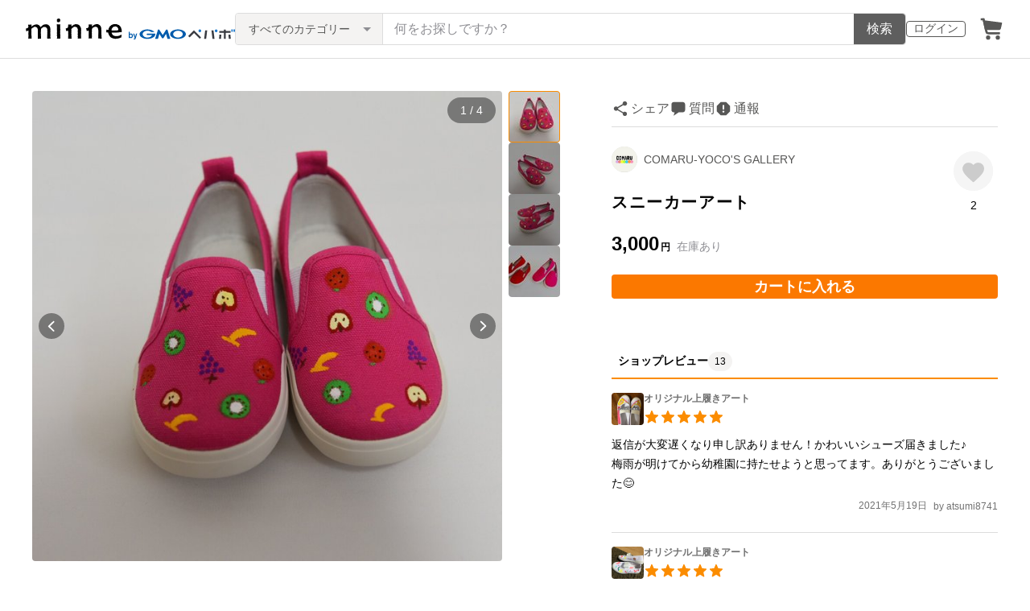

--- FILE ---
content_type: text/html; charset=utf-8
request_url: https://minne.com/items/14606265?query_id=1721816503403_1j2pbu01er8
body_size: 31397
content:
<!DOCTYPE html><html lang="ja"><head><script>(function(w,d,s,l,i){w[l]=w[l]||[];w[l].push({'gtm.start':
new Date().getTime(),event:'gtm.js'});var f=d.getElementsByTagName(s)[0],
j=d.createElement(s),dl=l!='dataLayer'?'&l='+l:'';j.async=true;j.src=
'https://www.googletagmanager.com/gtm.js?id='+i+dl;f.parentNode.insertBefore(j,f);
})(window,document,'script','dataLayer','GTM-5DHXN4G');</script><script async="" src="https://www.googletagmanager.com/gtag/js?id=AW-659512418"></script><script>window.dataLayer = window.dataLayer || [];
function gtag(){dataLayer.push(arguments);}
gtag('js', new Date());
gtag('config', 'AW-659512418');</script><meta charSet="utf-8"/><meta name="viewport" content="width=device-width"/><title>スニーカーアート - COMARU-YOCO&#x27;S GALLERY | minne byGMOペパボ 国内最大級のハンドメイド・手作り通販サイト</title><meta name="description" content="＊オリジナルスニーカー1つ1つ手描きでお描きしています。入学祝いや誕生日プレゼントに♡幼稚園や保育園、お散歩に行くのが楽しみになるような自分だけのオリジナルスニーカー。お友だちに自慢しちゃおう！！別途料金にてオーダーも承ります。『今しかないこの瞬間を一生の思い..."/><link rel="icon" href="/favicon.ico"/><link rel="canonical" href="https://minne.com/items/14606265"/><meta property="og:site_name" content="minne byGMOペパボ"/><meta property="og:title" content="スニーカーアート"/><meta property="og:description" content="3,000円 | ＊オリジナルスニーカー1つ1つ手描きでお描きしています。入学祝いや誕生日プレゼントに♡幼稚園や保育園、お散歩に行くのが楽しみになるような自分だけのオリジナルスニーカー。お友だちに自慢しちゃおう！！別途料金にてオーダーも承ります。『今しかないこの瞬間を一生の思い..."/><meta property="og:type" content="product"/><meta property="og:image" content="https://image.minne.com/minne/mobile_app_product/600x600cq85/cdfa00512c473dbf6f854c05ab754fd9ef16a477.jpeg/productimages/55688249/w1600xh1600/58d10ab5236f77129e4324465b1f75e7108cf21b.jpeg?1529050938"/><meta property="twitter:card" content="summary_large_image"/><meta property="twitter:site" content="@minnecom"/><meta property="al:ios:url" content="minne://items/14606265"/><meta property="al:ios:app_store_id" content="563764220"/><meta property="al:ios:app_name" content="minne byGMOペパボ"/><meta property="al:android:url" content="minne://items/14606265"/><meta property="al:android:package" content="jp.co.paperboy.minne.app"/><meta property="al:android:app_name" content="minne byGMOペパボ"/><meta property="og:url" content="https://minne.com/items/14606265"/><meta property="product:product_link" content="https://minne.com/items/14606265"/><meta property="product:price:amount" content="3000"/><meta property="product:price:currency" content="JPY"/><meta property="twitter:creator" content="おえかきやYOCO『COMARU』"/><meta property="twitter:title" content="スニーカーアート"/><meta property="twitter:description" content="3,000円 | ＊オリジナルスニーカー1つ1つ手描きでお描きしています。入学祝いや誕生日プレゼントに♡幼稚園や保育園、お散歩に行くのが楽しみになるような自分だけのオリジナルスニーカー。お友だちに自慢しちゃおう！！別途料金にてオーダーも承ります。『今しかないこの瞬間を一生の思い..."/><meta property="twitter:image" content="https://image.minne.com/minne/mobile_app_product/600x600cq85/cdfa00512c473dbf6f854c05ab754fd9ef16a477.jpeg/productimages/55688249/w1600xh1600/58d10ab5236f77129e4324465b1f75e7108cf21b.jpeg?1529050938"/><meta property="fb:admins" content="100001355514181"/><link rel="shortcut icon" type="image/x-icon" href="/favicon.ico"/><link rel="apple-touch-icon-precomposed" href="/favicon-152.png"/><meta name="msapplication-TileColor" content="#ffffff"/><meta name="msapplication-TileImage" content="/favicon-144.png"/><link rel="alternate" href="android-app://jp.co.paperboy.minne.app/minne/items/14606265"/><link rel="alternate" href="ios-app://563764220/minne/items/14606265"/><script type="application/ld+json">{"@context":"https://schema.org","@type":"WebSite","url":"https://minne.com","potentialAction":{"@type":"SearchAction","target":"https://minne.com/category/saleonly?q={search_term_string}","query-input":"required name=search_term_string"}}</script><script type="application/ld+json">{"@context":"https://schema.org","@type":"BreadcrumbList","itemListElement":[{"@type":"ListItem","position":1,"item":"https://minne.com","name":"minne ホーム"},{"@type":"ListItem","position":2,"item":"https://minne.com/category/children","name":"ベビー・キッズ"},{"@type":"ListItem","position":3,"item":"https://minne.com/category/children/shoes","name":"靴"},{"@type":"ListItem","position":4,"name":"スニーカーアート"}]}</script><script type="application/ld+json">{"@context":"https://schema.org","@type":"BreadcrumbList","itemListElement":[{"@type":"ListItem","position":1,"item":"https://minne.com","name":"minne ホーム"},{"@type":"ListItem","position":2,"item":"https://minne.com/@comaru-yoco","name":"COMARU-YOCO'S GALLERY"},{"@type":"ListItem","position":3,"name":"スニーカーアート"}]}</script><script type="application/ld+json">{"@context":"https://schema.org","@type":"Product","brand":{"@type":"Brand","name":"おえかきやYOCO『COMARU』"},"description":"＊オリジナルスニーカー\n1つ1つ手描きでお描きしています。\n入学祝いや誕生日プレゼントに♡\n\n幼稚園や保育園、お散歩に行くのが楽しみになるような自分だけのオリジナルスニーカー。お友だちに自慢しちゃおう！！\n別途料金にてオーダーも承ります。\n\n『今しかないこの瞬間を一生の思い出に♡』\nこどもの成長はあっという間。お気に入りの１足で思いっきり遊んだ日々は一生の思い出になるはず！！\n\n＊価格\n¥2000（税込）\n\n＊イラストパターン\n ①SEA（海）ver.\n ②SPACE（宇宙）ver.\n ③FLOWER（花）ver.\n ④DINOSAUR（恐竜）ver.\n ⑤FRUIT（果物）ver.\n ⑥オリジナルオーダー\n    →ご希望のイメージからお描きします\n     （別途料金¥500）\n\n＊カラーパターン\n a.白 b.水色 c.黒 d.赤 e.ピンク\n\n＊サイズ\n 14.0〜18.0cm （1cmきざみ）\n\n＊納期\n ご注文後1点1点お描きしていますため、\n ご注文から2週間程度いただきます。\n イラスト、カラー、サイズをお選びください。\n","image":[{"@type":"ImageObject","contentUrl":"https://static.minne.com/productimages/55688249/w1600xh1600/58d10ab5236f77129e4324465b1f75e7108cf21b.jpeg?1529050938","name":"スニーカーアート - 画像1"},{"@type":"ImageObject","contentUrl":"https://static.minne.com/productimages/55688253/w1600xh1600/e5eceb46c1fbf503b143fd750d34f2c206658349.jpeg?1529050947","name":"スニーカーアート - 画像2"},{"@type":"ImageObject","contentUrl":"https://static.minne.com/productimages/55688268/w1600xh1600/21fda5a5dd4a357209c198bfc5b3e07be201bc20.jpeg?1529050956","name":"スニーカーアート - 画像3"},{"@type":"ImageObject","contentUrl":"https://static.minne.com/productimages/55688293/w1600xh1600/3b3624316a2cbeb779e3f23a321fa04d6023bcc8.jpeg?1529050978","name":"スニーカーアート - 画像4"}],"name":"スニーカーアート","aggregateRating":{"@type":"AggregateRating","ratingValue":5,"name":"スニーカーアート","reviewCount":13,"bestRating":5,"worstRating":1},"offers":{"@type":"Offer","url":"https://minne.com/items/14606265","priceCurrency":"JPY","price":3000,"availability":"https://schema.org/InStock"}}</script><meta name="next-head-count" content="41"/><link rel="preload" href="https://assets.minne.com/_next/static/css/b92508390536d77d.css" as="style"/><link rel="stylesheet" href="https://assets.minne.com/_next/static/css/b92508390536d77d.css" data-n-g=""/><link rel="preload" href="https://assets.minne.com/_next/static/css/ff5370586e15615f.css" as="style"/><link rel="stylesheet" href="https://assets.minne.com/_next/static/css/ff5370586e15615f.css" data-n-p=""/><link rel="preload" href="https://assets.minne.com/_next/static/css/aca86b5e2e861ddc.css" as="style"/><link rel="stylesheet" href="https://assets.minne.com/_next/static/css/aca86b5e2e861ddc.css" data-n-p=""/><link rel="preload" href="https://assets.minne.com/_next/static/css/7a5c2639235d4452.css" as="style"/><link rel="stylesheet" href="https://assets.minne.com/_next/static/css/7a5c2639235d4452.css" data-n-p=""/><link rel="preload" href="https://assets.minne.com/_next/static/css/e145614cd8ac8e95.css" as="style"/><link rel="stylesheet" href="https://assets.minne.com/_next/static/css/e145614cd8ac8e95.css" data-n-p=""/><noscript data-n-css=""></noscript><script defer="" nomodule="" src="https://assets.minne.com/_next/static/chunks/polyfills-42372ed130431b0a.js"></script><script src="https://assets.minne.com/_next/static/chunks/webpack-33b8ed69a1d40ef6.js" defer=""></script><script src="https://assets.minne.com/_next/static/chunks/framework-945b357d4a851f4b.js" defer=""></script><script src="https://assets.minne.com/_next/static/chunks/main-979a928c801c37a9.js" defer=""></script><script src="https://assets.minne.com/_next/static/chunks/pages/_app-b373dc7d7f1e5d91.js" defer=""></script><script src="https://assets.minne.com/_next/static/chunks/fec483df-3a01da3351658486.js" defer=""></script><script src="https://assets.minne.com/_next/static/chunks/2fbf9dd2-26488128a0adfa50.js" defer=""></script><script src="https://assets.minne.com/_next/static/chunks/9755-eb8ef797b9ac4ed6.js" defer=""></script><script src="https://assets.minne.com/_next/static/chunks/7634-67ca948bee10a88c.js" defer=""></script><script src="https://assets.minne.com/_next/static/chunks/1664-7bba6d7caeb2ea23.js" defer=""></script><script src="https://assets.minne.com/_next/static/chunks/6817-eec35ca6d3bf9439.js" defer=""></script><script src="https://assets.minne.com/_next/static/chunks/9197-405143e72654daca.js" defer=""></script><script src="https://assets.minne.com/_next/static/chunks/252-e474101a38e0ebc7.js" defer=""></script><script src="https://assets.minne.com/_next/static/chunks/1448-a519ff8d6350b1f9.js" defer=""></script><script src="https://assets.minne.com/_next/static/chunks/9359-aa7632c7bc597c77.js" defer=""></script><script src="https://assets.minne.com/_next/static/chunks/5155-8d632827f5208eac.js" defer=""></script><script src="https://assets.minne.com/_next/static/chunks/4000-31abe655f1c49c89.js" defer=""></script><script src="https://assets.minne.com/_next/static/chunks/1378-ffd5e987a1ee4d89.js" defer=""></script><script src="https://assets.minne.com/_next/static/chunks/3392-4605b80cd8bd733f.js" defer=""></script><script src="https://assets.minne.com/_next/static/chunks/7012-f5b4760e5ff3506a.js" defer=""></script><script src="https://assets.minne.com/_next/static/chunks/8858-3f846847df1f6a90.js" defer=""></script><script src="https://assets.minne.com/_next/static/chunks/8698-7f782154d1db976e.js" defer=""></script><script src="https://assets.minne.com/_next/static/chunks/1880-b5d46e267031c132.js" defer=""></script><script src="https://assets.minne.com/_next/static/chunks/5811-d1f896458f04a747.js" defer=""></script><script src="https://assets.minne.com/_next/static/chunks/pages/items/%5Bid%5D-e16310407630132d.js" defer=""></script><script src="https://assets.minne.com/_next/static/ke3ODLBo48RIiFUnj1_Ko/_buildManifest.js" defer=""></script><script src="https://assets.minne.com/_next/static/ke3ODLBo48RIiFUnj1_Ko/_ssgManifest.js" defer=""></script></head><body><noscript><iframe src="https://www.googletagmanager.com/ns.html?id=GTM-5DHXN4G" height="0" width="0" style="display:none;visibility:hidden"></iframe></noscript><div id="__next"><header class="MinneHeader_minne-header__6tYNv"><div class="MinneHeader_container__tLbFp"><a class="MinneHeader_minne-logo__bCnrs" href="/"><span style="box-sizing:border-box;display:block;overflow:hidden;width:initial;height:initial;background:none;opacity:1;border:0;margin:0;padding:0;position:absolute;top:0;left:0;bottom:0;right:0"><img alt="ハンドメイドマーケット minne（ミンネ）" src="[data-uri]" decoding="async" data-nimg="fill" style="position:absolute;top:0;left:0;bottom:0;right:0;box-sizing:border-box;padding:0;border:none;margin:auto;display:block;width:0;height:0;min-width:100%;max-width:100%;min-height:100%;max-height:100%"/><noscript><img alt="ハンドメイドマーケット minne（ミンネ）" loading="lazy" decoding="async" data-nimg="fill" style="position:absolute;top:0;left:0;bottom:0;right:0;box-sizing:border-box;padding:0;border:none;margin:auto;display:block;width:0;height:0;min-width:100%;max-width:100%;min-height:100%;max-height:100%" src="https://static.minne.com/files/minne/shared/logos/horizontal-m.svg"/></noscript></span></a><ul class="MinneHeader_menu-list__VIISh"><li class="MinneHeader_list-item__J0y5m"><a href="/signin/" class="MinneHeader_outline-button__cr8Tf">ログイン</a></li><li class="MinneHeader_list-item__J0y5m"><a href="/carts/line_items/"><div class="MinneHeader_icon-image__aNKOe"><span style="box-sizing:border-box;display:block;overflow:hidden;width:initial;height:initial;background:none;opacity:1;border:0;margin:0;padding:0;position:absolute;top:0;left:0;bottom:0;right:0"><img alt="カート" src="[data-uri]" decoding="async" data-nimg="fill" style="position:absolute;top:0;left:0;bottom:0;right:0;box-sizing:border-box;padding:0;border:none;margin:auto;display:block;width:0;height:0;min-width:100%;max-width:100%;min-height:100%;max-height:100%"/><noscript><img alt="カート" loading="lazy" decoding="async" data-nimg="fill" style="position:absolute;top:0;left:0;bottom:0;right:0;box-sizing:border-box;padding:0;border:none;margin:auto;display:block;width:0;height:0;min-width:100%;max-width:100%;min-height:100%;max-height:100%" src="https://static.minne.com/files/minne/icon/icon-cart.svg"/></noscript></span></div></a></li></ul><div class="MinneHeader_search-box__XfHAx"><div class="MinneSearchBox_container__T5FQu"><form class="MinneSearchBox_search-form__rI_wT" role="search"><div class="MinneSearchBox_category-select___9g9P"><select class="MinneSearchBox_select-box__dG5lB" aria-label="カテゴリーを選択"><option value="" selected="">すべてのカテゴリー</option><option value="accessories">アクセサリー・ジュエリー</option><option value="clothing">ファッション</option><option value="bags_and_purses">バッグ・財布・小物</option><option value="children">ベビー・キッズ</option><option value="interior">家具・生活雑貨</option><option value="pets">ペットグッズ</option><option value="plants">フラワー・ガーデン</option><option value="smartphone_cases_and_mobile_accessories">スマホケース・モバイルグッズ</option><option value="art">アート</option><option value="kitchen">食器・キッチン</option><option value="aroma_and_candles">アロマ・キャンドル</option><option value="stationery">文房具・ステーショナリー</option><option value="dolls">ぬいぐるみ・人形</option><option value="toys">おもちゃ</option><option value="knitting_and_needlecraft">ニット・編み物</option><option value="mask">マスク</option><option value="lesson">レシピ・型紙・レッスン動画</option><option value="material">素材・道具</option><option value="kits">手作りキット</option><option value="food">食べ物</option></select><span class="MinneSearchBox_selected-category-label__rQgzG">すべてのカテゴリー</span></div><div class="MinneSearchBox_search-text__LWRrg"><input placeholder="何をお探しですか？" class="MinneSearchBox_text-field__MY3wQ" type="search" enterKeyHint="search" aria-label="キーワード検索" maxLength="100" value=""/><div class="MinneSearchBox_suggestions-wrapper__ojoIH"></div></div><button type="submit" class="MinneSearchBox_submit-button__cvy6R">検索</button></form></div></div></div></header><div><main class="ProductSinglePage_product-wrapper__sQQKI false"><div class="ProductSinglePage_product-image__WvNnM"><div><div class="MinneCarouselForProductImage_container__gyVmw"><div class="MinneCarouselForProductImage_carousel-wrapper__n1yEw"><div class="swiper-container"><div class="swiper-wrapper"><div class="swiper-slide swiper-slide-duplicate" data-swiper-slide-index="3"><button class="MinneCarouselForProductImage_slide-container__nfpn4"><span style="box-sizing:border-box;display:inline-block;overflow:hidden;width:initial;height:initial;background:none;opacity:1;border:0;margin:0;padding:0;position:relative;max-width:100%"><span style="box-sizing:border-box;display:block;width:initial;height:initial;background:none;opacity:1;border:0;margin:0;padding:0;max-width:100%"><img style="display:block;max-width:100%;width:initial;height:initial;background:none;opacity:1;border:0;margin:0;padding:0" alt="" aria-hidden="true" src="data:image/svg+xml,%3csvg%20xmlns=%27http://www.w3.org/2000/svg%27%20version=%271.1%27%20width=%27680%27%20height=%27680%27/%3e"/></span><img alt="作品画像4枚目" src="[data-uri]" decoding="async" data-nimg="intrinsic" style="position:absolute;top:0;left:0;bottom:0;right:0;box-sizing:border-box;padding:0;border:none;margin:auto;display:block;width:0;height:0;min-width:100%;max-width:100%;min-height:100%;max-height:100%"/><noscript><img alt="作品画像4枚目" loading="lazy" decoding="async" data-nimg="intrinsic" style="position:absolute;top:0;left:0;bottom:0;right:0;box-sizing:border-box;padding:0;border:none;margin:auto;display:block;width:0;height:0;min-width:100%;max-width:100%;min-height:100%;max-height:100%" src="https://image.minne.com/minne/mobile_app_product/680x680cq85/848f96f4eb997b064111a3a28a82f90f249160f2.jpeg/productimages/55688293/w1600xh1600/3b3624316a2cbeb779e3f23a321fa04d6023bcc8.jpeg?1529050978"/></noscript></span></button></div><div class="swiper-slide" data-swiper-slide-index="0"><button class="MinneCarouselForProductImage_slide-container__nfpn4"><span style="box-sizing:border-box;display:inline-block;overflow:hidden;width:initial;height:initial;background:none;opacity:1;border:0;margin:0;padding:0;position:relative;max-width:100%"><span style="box-sizing:border-box;display:block;width:initial;height:initial;background:none;opacity:1;border:0;margin:0;padding:0;max-width:100%"><img style="display:block;max-width:100%;width:initial;height:initial;background:none;opacity:1;border:0;margin:0;padding:0" alt="" aria-hidden="true" src="data:image/svg+xml,%3csvg%20xmlns=%27http://www.w3.org/2000/svg%27%20version=%271.1%27%20width=%27680%27%20height=%27680%27/%3e"/></span><img alt="作品画像1枚目" src="[data-uri]" decoding="async" data-nimg="intrinsic" style="position:absolute;top:0;left:0;bottom:0;right:0;box-sizing:border-box;padding:0;border:none;margin:auto;display:block;width:0;height:0;min-width:100%;max-width:100%;min-height:100%;max-height:100%"/><noscript><img alt="作品画像1枚目" loading="lazy" decoding="async" data-nimg="intrinsic" style="position:absolute;top:0;left:0;bottom:0;right:0;box-sizing:border-box;padding:0;border:none;margin:auto;display:block;width:0;height:0;min-width:100%;max-width:100%;min-height:100%;max-height:100%" src="https://image.minne.com/minne/mobile_app_product/680x680cq85/125a14dca5943d9acda41dd17b9046ae0b4582d4.jpeg/productimages/55688249/w1600xh1600/58d10ab5236f77129e4324465b1f75e7108cf21b.jpeg?1529050938"/></noscript></span></button></div><div class="swiper-slide" data-swiper-slide-index="1"><button class="MinneCarouselForProductImage_slide-container__nfpn4"><span style="box-sizing:border-box;display:inline-block;overflow:hidden;width:initial;height:initial;background:none;opacity:1;border:0;margin:0;padding:0;position:relative;max-width:100%"><span style="box-sizing:border-box;display:block;width:initial;height:initial;background:none;opacity:1;border:0;margin:0;padding:0;max-width:100%"><img style="display:block;max-width:100%;width:initial;height:initial;background:none;opacity:1;border:0;margin:0;padding:0" alt="" aria-hidden="true" src="data:image/svg+xml,%3csvg%20xmlns=%27http://www.w3.org/2000/svg%27%20version=%271.1%27%20width=%27680%27%20height=%27680%27/%3e"/></span><img alt="作品画像2枚目" src="[data-uri]" decoding="async" data-nimg="intrinsic" style="position:absolute;top:0;left:0;bottom:0;right:0;box-sizing:border-box;padding:0;border:none;margin:auto;display:block;width:0;height:0;min-width:100%;max-width:100%;min-height:100%;max-height:100%"/><noscript><img alt="作品画像2枚目" loading="lazy" decoding="async" data-nimg="intrinsic" style="position:absolute;top:0;left:0;bottom:0;right:0;box-sizing:border-box;padding:0;border:none;margin:auto;display:block;width:0;height:0;min-width:100%;max-width:100%;min-height:100%;max-height:100%" src="https://image.minne.com/minne/mobile_app_product/680x680cq85/ef799ccc0b2cf5b509939f0d5f3543da7b363a86.jpeg/productimages/55688253/w1600xh1600/e5eceb46c1fbf503b143fd750d34f2c206658349.jpeg?1529050947"/></noscript></span></button></div><div class="swiper-slide" data-swiper-slide-index="2"><button class="MinneCarouselForProductImage_slide-container__nfpn4"><span style="box-sizing:border-box;display:inline-block;overflow:hidden;width:initial;height:initial;background:none;opacity:1;border:0;margin:0;padding:0;position:relative;max-width:100%"><span style="box-sizing:border-box;display:block;width:initial;height:initial;background:none;opacity:1;border:0;margin:0;padding:0;max-width:100%"><img style="display:block;max-width:100%;width:initial;height:initial;background:none;opacity:1;border:0;margin:0;padding:0" alt="" aria-hidden="true" src="data:image/svg+xml,%3csvg%20xmlns=%27http://www.w3.org/2000/svg%27%20version=%271.1%27%20width=%27680%27%20height=%27680%27/%3e"/></span><img alt="作品画像3枚目" src="[data-uri]" decoding="async" data-nimg="intrinsic" style="position:absolute;top:0;left:0;bottom:0;right:0;box-sizing:border-box;padding:0;border:none;margin:auto;display:block;width:0;height:0;min-width:100%;max-width:100%;min-height:100%;max-height:100%"/><noscript><img alt="作品画像3枚目" loading="lazy" decoding="async" data-nimg="intrinsic" style="position:absolute;top:0;left:0;bottom:0;right:0;box-sizing:border-box;padding:0;border:none;margin:auto;display:block;width:0;height:0;min-width:100%;max-width:100%;min-height:100%;max-height:100%" src="https://image.minne.com/minne/mobile_app_product/680x680cq85/dbe86d0c9d3bbb51f0da7a6ed2c73ea67e84d37f.jpeg/productimages/55688268/w1600xh1600/21fda5a5dd4a357209c198bfc5b3e07be201bc20.jpeg?1529050956"/></noscript></span></button></div><div class="swiper-slide" data-swiper-slide-index="3"><button class="MinneCarouselForProductImage_slide-container__nfpn4"><span style="box-sizing:border-box;display:inline-block;overflow:hidden;width:initial;height:initial;background:none;opacity:1;border:0;margin:0;padding:0;position:relative;max-width:100%"><span style="box-sizing:border-box;display:block;width:initial;height:initial;background:none;opacity:1;border:0;margin:0;padding:0;max-width:100%"><img style="display:block;max-width:100%;width:initial;height:initial;background:none;opacity:1;border:0;margin:0;padding:0" alt="" aria-hidden="true" src="data:image/svg+xml,%3csvg%20xmlns=%27http://www.w3.org/2000/svg%27%20version=%271.1%27%20width=%27680%27%20height=%27680%27/%3e"/></span><img alt="作品画像4枚目" src="[data-uri]" decoding="async" data-nimg="intrinsic" style="position:absolute;top:0;left:0;bottom:0;right:0;box-sizing:border-box;padding:0;border:none;margin:auto;display:block;width:0;height:0;min-width:100%;max-width:100%;min-height:100%;max-height:100%"/><noscript><img alt="作品画像4枚目" loading="lazy" decoding="async" data-nimg="intrinsic" style="position:absolute;top:0;left:0;bottom:0;right:0;box-sizing:border-box;padding:0;border:none;margin:auto;display:block;width:0;height:0;min-width:100%;max-width:100%;min-height:100%;max-height:100%" src="https://image.minne.com/minne/mobile_app_product/680x680cq85/848f96f4eb997b064111a3a28a82f90f249160f2.jpeg/productimages/55688293/w1600xh1600/3b3624316a2cbeb779e3f23a321fa04d6023bcc8.jpeg?1529050978"/></noscript></span></button></div><div class="swiper-slide swiper-slide-duplicate" data-swiper-slide-index="0"><button class="MinneCarouselForProductImage_slide-container__nfpn4"><span style="box-sizing:border-box;display:inline-block;overflow:hidden;width:initial;height:initial;background:none;opacity:1;border:0;margin:0;padding:0;position:relative;max-width:100%"><span style="box-sizing:border-box;display:block;width:initial;height:initial;background:none;opacity:1;border:0;margin:0;padding:0;max-width:100%"><img style="display:block;max-width:100%;width:initial;height:initial;background:none;opacity:1;border:0;margin:0;padding:0" alt="" aria-hidden="true" src="data:image/svg+xml,%3csvg%20xmlns=%27http://www.w3.org/2000/svg%27%20version=%271.1%27%20width=%27680%27%20height=%27680%27/%3e"/></span><img alt="作品画像1枚目" src="[data-uri]" decoding="async" data-nimg="intrinsic" style="position:absolute;top:0;left:0;bottom:0;right:0;box-sizing:border-box;padding:0;border:none;margin:auto;display:block;width:0;height:0;min-width:100%;max-width:100%;min-height:100%;max-height:100%"/><noscript><img alt="作品画像1枚目" loading="lazy" decoding="async" data-nimg="intrinsic" style="position:absolute;top:0;left:0;bottom:0;right:0;box-sizing:border-box;padding:0;border:none;margin:auto;display:block;width:0;height:0;min-width:100%;max-width:100%;min-height:100%;max-height:100%" src="https://image.minne.com/minne/mobile_app_product/680x680cq85/125a14dca5943d9acda41dd17b9046ae0b4582d4.jpeg/productimages/55688249/w1600xh1600/58d10ab5236f77129e4324465b1f75e7108cf21b.jpeg?1529050938"/></noscript></span></button></div></div><div class="MinneCarouselForProductImage_slide-index__BCA5c">1 / 4</div><div class="swiper-button-prev MinneCarouselForProductImage_swiper-button-prev__rWx3a"></div><div class="swiper-button-next MinneCarouselForProductImage_swiper-button-next__XS2wn"></div></div></div><div class="MinneCarouselForProductImage_carousel-pagination__xabjz"><button class="MinneCarouselForProductImage_carousel-pagination-button__dby09 MinneCarouselForProductImage_selected-image__EGo49"><span style="box-sizing:border-box;display:inline-block;overflow:hidden;width:initial;height:initial;background:none;opacity:1;border:0;margin:0;padding:0;position:relative;max-width:100%"><span style="box-sizing:border-box;display:block;width:initial;height:initial;background:none;opacity:1;border:0;margin:0;padding:0;max-width:100%"><img style="display:block;max-width:100%;width:initial;height:initial;background:none;opacity:1;border:0;margin:0;padding:0" alt="" aria-hidden="true" src="data:image/svg+xml,%3csvg%20xmlns=%27http://www.w3.org/2000/svg%27%20version=%271.1%27%20width=%2764%27%20height=%2764%27/%3e"/></span><img alt="作品画像1枚目" src="[data-uri]" decoding="async" data-nimg="intrinsic" class="MinneCarouselForProductImage_carousel-pagination-image__WNEDV" style="position:absolute;top:0;left:0;bottom:0;right:0;box-sizing:border-box;padding:0;border:none;margin:auto;display:block;width:0;height:0;min-width:100%;max-width:100%;min-height:100%;max-height:100%"/><noscript><img alt="作品画像1枚目" loading="lazy" decoding="async" data-nimg="intrinsic" style="position:absolute;top:0;left:0;bottom:0;right:0;box-sizing:border-box;padding:0;border:none;margin:auto;display:block;width:0;height:0;min-width:100%;max-width:100%;min-height:100%;max-height:100%" class="MinneCarouselForProductImage_carousel-pagination-image__WNEDV" srcSet="https://image.minne.com/minne/mobile_app_product/64x64cq85/9039f92935d06e287e69d6ab9baf00f4cd444275.jpeg/productimages/55688249/w1600xh1600/58d10ab5236f77129e4324465b1f75e7108cf21b.jpeg?1529050938 1x, https://image.minne.com/minne/mobile_app_product/128x128cq85/975afa753e72549ac8ded402ba3d12e55a255948.jpeg/productimages/55688249/w1600xh1600/58d10ab5236f77129e4324465b1f75e7108cf21b.jpeg?1529050938 2x" src="https://image.minne.com/minne/mobile_app_product/128x128cq85/975afa753e72549ac8ded402ba3d12e55a255948.jpeg/productimages/55688249/w1600xh1600/58d10ab5236f77129e4324465b1f75e7108cf21b.jpeg?1529050938"/></noscript></span></button><button class="MinneCarouselForProductImage_carousel-pagination-button__dby09 MinneCarouselForProductImage_selectable-image__4a9Ab"><span style="box-sizing:border-box;display:inline-block;overflow:hidden;width:initial;height:initial;background:none;opacity:1;border:0;margin:0;padding:0;position:relative;max-width:100%"><span style="box-sizing:border-box;display:block;width:initial;height:initial;background:none;opacity:1;border:0;margin:0;padding:0;max-width:100%"><img style="display:block;max-width:100%;width:initial;height:initial;background:none;opacity:1;border:0;margin:0;padding:0" alt="" aria-hidden="true" src="data:image/svg+xml,%3csvg%20xmlns=%27http://www.w3.org/2000/svg%27%20version=%271.1%27%20width=%2764%27%20height=%2764%27/%3e"/></span><img alt="作品画像2枚目" src="[data-uri]" decoding="async" data-nimg="intrinsic" class="MinneCarouselForProductImage_carousel-pagination-image__WNEDV" style="position:absolute;top:0;left:0;bottom:0;right:0;box-sizing:border-box;padding:0;border:none;margin:auto;display:block;width:0;height:0;min-width:100%;max-width:100%;min-height:100%;max-height:100%"/><noscript><img alt="作品画像2枚目" loading="lazy" decoding="async" data-nimg="intrinsic" style="position:absolute;top:0;left:0;bottom:0;right:0;box-sizing:border-box;padding:0;border:none;margin:auto;display:block;width:0;height:0;min-width:100%;max-width:100%;min-height:100%;max-height:100%" class="MinneCarouselForProductImage_carousel-pagination-image__WNEDV" srcSet="https://image.minne.com/minne/mobile_app_product/64x64cq85/b52916d9b2edd7eae220e17fcbb74c48b5121c3a.jpeg/productimages/55688253/w1600xh1600/e5eceb46c1fbf503b143fd750d34f2c206658349.jpeg?1529050947 1x, https://image.minne.com/minne/mobile_app_product/128x128cq85/84d132b105835651d8282ce9395f90108dc593de.jpeg/productimages/55688253/w1600xh1600/e5eceb46c1fbf503b143fd750d34f2c206658349.jpeg?1529050947 2x" src="https://image.minne.com/minne/mobile_app_product/128x128cq85/84d132b105835651d8282ce9395f90108dc593de.jpeg/productimages/55688253/w1600xh1600/e5eceb46c1fbf503b143fd750d34f2c206658349.jpeg?1529050947"/></noscript></span></button><button class="MinneCarouselForProductImage_carousel-pagination-button__dby09 MinneCarouselForProductImage_selectable-image__4a9Ab"><span style="box-sizing:border-box;display:inline-block;overflow:hidden;width:initial;height:initial;background:none;opacity:1;border:0;margin:0;padding:0;position:relative;max-width:100%"><span style="box-sizing:border-box;display:block;width:initial;height:initial;background:none;opacity:1;border:0;margin:0;padding:0;max-width:100%"><img style="display:block;max-width:100%;width:initial;height:initial;background:none;opacity:1;border:0;margin:0;padding:0" alt="" aria-hidden="true" src="data:image/svg+xml,%3csvg%20xmlns=%27http://www.w3.org/2000/svg%27%20version=%271.1%27%20width=%2764%27%20height=%2764%27/%3e"/></span><img alt="作品画像3枚目" src="[data-uri]" decoding="async" data-nimg="intrinsic" class="MinneCarouselForProductImage_carousel-pagination-image__WNEDV" style="position:absolute;top:0;left:0;bottom:0;right:0;box-sizing:border-box;padding:0;border:none;margin:auto;display:block;width:0;height:0;min-width:100%;max-width:100%;min-height:100%;max-height:100%"/><noscript><img alt="作品画像3枚目" loading="lazy" decoding="async" data-nimg="intrinsic" style="position:absolute;top:0;left:0;bottom:0;right:0;box-sizing:border-box;padding:0;border:none;margin:auto;display:block;width:0;height:0;min-width:100%;max-width:100%;min-height:100%;max-height:100%" class="MinneCarouselForProductImage_carousel-pagination-image__WNEDV" srcSet="https://image.minne.com/minne/mobile_app_product/64x64cq85/330a0e1d99d609e33790303f184b639089b8bca3.jpeg/productimages/55688268/w1600xh1600/21fda5a5dd4a357209c198bfc5b3e07be201bc20.jpeg?1529050956 1x, https://image.minne.com/minne/mobile_app_product/128x128cq85/4b443b7e9bcd5947e1b9371f2e98d144cb736397.jpeg/productimages/55688268/w1600xh1600/21fda5a5dd4a357209c198bfc5b3e07be201bc20.jpeg?1529050956 2x" src="https://image.minne.com/minne/mobile_app_product/128x128cq85/4b443b7e9bcd5947e1b9371f2e98d144cb736397.jpeg/productimages/55688268/w1600xh1600/21fda5a5dd4a357209c198bfc5b3e07be201bc20.jpeg?1529050956"/></noscript></span></button><button class="MinneCarouselForProductImage_carousel-pagination-button__dby09 MinneCarouselForProductImage_selectable-image__4a9Ab"><span style="box-sizing:border-box;display:inline-block;overflow:hidden;width:initial;height:initial;background:none;opacity:1;border:0;margin:0;padding:0;position:relative;max-width:100%"><span style="box-sizing:border-box;display:block;width:initial;height:initial;background:none;opacity:1;border:0;margin:0;padding:0;max-width:100%"><img style="display:block;max-width:100%;width:initial;height:initial;background:none;opacity:1;border:0;margin:0;padding:0" alt="" aria-hidden="true" src="data:image/svg+xml,%3csvg%20xmlns=%27http://www.w3.org/2000/svg%27%20version=%271.1%27%20width=%2764%27%20height=%2764%27/%3e"/></span><img alt="作品画像4枚目" src="[data-uri]" decoding="async" data-nimg="intrinsic" class="MinneCarouselForProductImage_carousel-pagination-image__WNEDV" style="position:absolute;top:0;left:0;bottom:0;right:0;box-sizing:border-box;padding:0;border:none;margin:auto;display:block;width:0;height:0;min-width:100%;max-width:100%;min-height:100%;max-height:100%"/><noscript><img alt="作品画像4枚目" loading="lazy" decoding="async" data-nimg="intrinsic" style="position:absolute;top:0;left:0;bottom:0;right:0;box-sizing:border-box;padding:0;border:none;margin:auto;display:block;width:0;height:0;min-width:100%;max-width:100%;min-height:100%;max-height:100%" class="MinneCarouselForProductImage_carousel-pagination-image__WNEDV" srcSet="https://image.minne.com/minne/mobile_app_product/64x64cq85/4ba9d61fb937d840d59e9feb420048c3c2db2922.jpeg/productimages/55688293/w1600xh1600/3b3624316a2cbeb779e3f23a321fa04d6023bcc8.jpeg?1529050978 1x, https://image.minne.com/minne/mobile_app_product/128x128cq85/f8f11ced46481ede19cfeb67d59be09db8c3a467.jpeg/productimages/55688293/w1600xh1600/3b3624316a2cbeb779e3f23a321fa04d6023bcc8.jpeg?1529050978 2x" src="https://image.minne.com/minne/mobile_app_product/128x128cq85/f8f11ced46481ede19cfeb67d59be09db8c3a467.jpeg/productimages/55688293/w1600xh1600/3b3624316a2cbeb779e3f23a321fa04d6023bcc8.jpeg?1529050978"/></noscript></span></button></div></div></div></div><div class="ProductSinglePage_sidebar-product-info__90cj9"><div class="ProductSinglePage_summary__F__jH"><div class="ProductSinglePage_button-list__GjujT"><div class="MySocialMediaShareButton_device-mobile__k5JcA"><div class="MySocialMediaShareButton_container__SY5hf"><button class="MySocialMediaShareButton_share-button__oM_Vk">シェア</button></div></div><div class="MySocialMediaShareButton_device-desktop__Yj9Uo"><div class="MyMenuWithButton_container__YBj0B"><button aria-owns="MySocialMediaShareButton_share-button__oM_Vk" aria-haspopup="true" aria-expanded="false" class="MySocialMediaShareButton_share-button__oM_Vk">シェア</button></div></div><button type="button" class="ProductSinglePage_message-button-with-login__eGVgq">質問</button><a class="ProductSinglePage_report-button__ugTWv" href="//help.minne.com/hc/ja/requests/new?ticket_form_id=7399540073747&amp;tf_7399580860051=14606265&amp;tf_23967407398291=product_escalated" target="_blank" rel="noopener noreferrer">通報</a></div><div class="MinneProductSummary_product-wrapper__Pd1v_"><div class="MinneProductSummary_shop-info-wrapper__XtxYV"><div class="MinneProductSummary_shop-info__GvxWg" data-stt-ignore="true"><div class="MinneProductSummary_shop-image__OgaA9"><div style="width:100%;height:100%" class="MyAvatar_container-circle__OsnRZ"><a href="/@comaru-yoco" class="MyAvatar_avatar-image__WL8gY" tabindex="-1"><span style="box-sizing:border-box;display:block;overflow:hidden;width:initial;height:initial;background:none;opacity:1;border:0;margin:0;padding:0;position:absolute;top:0;left:0;bottom:0;right:0"><img alt="comaru-yocoさんのショップ" src="[data-uri]" decoding="async" data-nimg="fill" style="position:absolute;top:0;left:0;bottom:0;right:0;box-sizing:border-box;padding:0;border:none;margin:auto;display:block;width:0;height:0;min-width:100%;max-width:100%;min-height:100%;max-height:100%"/><noscript><img alt="comaru-yocoさんのショップ" loading="lazy" decoding="async" data-nimg="fill" style="position:absolute;top:0;left:0;bottom:0;right:0;box-sizing:border-box;padding:0;border:none;margin:auto;display:block;width:0;height:0;min-width:100%;max-width:100%;min-height:100%;max-height:100%" src="https://image.minne.com/minne/mobile_app_product/100x100cq85/f580c670d48c3b50c0d73858558c618c3d5111b0.jpeg/profiles/7669415/thumb/db7d9ddb860620ba533342d42d22456a332c91a5.jpeg?1519969971"/></noscript></span></a></div></div><a href="/@comaru-yoco" class="MinneProductSummary_shop-name__yGkEk">COMARU-YOCO&#x27;S GALLERY</a></div><div class="MinneProductSummary_product-info__IRW5N"><h1 class="MinneProductSummary_product-name__j5Rxo">スニーカーアート</h1><div class="MinneProductSummary_sale-info__g2FT2"><div class="MinneProductSummary_price__O6Aem">3,000<span class="MinneProductSummary_price-unit__9lGIL">円</span></div><div class="MinneProductSummary_stock-gray__gPgqj">在庫あり</div></div></div></div><div class="MinneProductSummary_favorite__StDRE"><div class="MinneProductSummary_favorite-button__A65OQ"><button class="MinneFavoriteButton_button__N_H50" style="width:100%;height:100%" aria-label="お気に入りする" type="button"><span style="box-sizing:border-box;display:block;overflow:hidden;width:initial;height:initial;background:none;opacity:1;border:0;margin:0;padding:0;position:absolute;top:0;left:0;bottom:0;right:0"><img alt="お気に入りする" src="[data-uri]" decoding="async" data-nimg="fill" style="position:absolute;top:0;left:0;bottom:0;right:0;box-sizing:border-box;padding:0;border:none;margin:auto;display:block;width:0;height:0;min-width:100%;max-width:100%;min-height:100%;max-height:100%"/><noscript><img alt="お気に入りする" loading="lazy" decoding="async" data-nimg="fill" style="position:absolute;top:0;left:0;bottom:0;right:0;box-sizing:border-box;padding:0;border:none;margin:auto;display:block;width:0;height:0;min-width:100%;max-width:100%;min-height:100%;max-height:100%" src="https://static.minne.com/files/minne/icon/icon-fav-inactive.svg"/></noscript></span><div class="MinneFavoriteButton_lottiePlayerWrapper__35XVH"><div class="lf-player-container"><div id="lottie" style="background:transparent;margin:0 auto;outline:none;overflow:hidden" class="MinneFavoriteButton_lottiePlayer__S7xWo"></div></div></div></button></div><div class="MinneProductSummary_favorite-count__Xa37W">2</div></div></div></div><div class="ProductSinglePage_buy-option-list__cH2Jh"></div><div class="ProductSinglePage_add-cart-container__hFoJh"><div class="ProductSinglePage_cart-button__M_MDw" id="gtm-ProductSinglePage-onSale"><div class="MinneProductPageButtons_buttonsContainer__ls7N_"><div class="MinneProductPageButtons_buttonArea__altr_"><button class="MyButton_button__MW8sy MyButton_l__lSQEn MyButton_orange__8GEII MyButton_fullWidth__fDqLZ" type="button" data-testid="product-cart-button" data-purchase-intent-button-type="カートに入れる">カートに入れる</button></div></div></div></div></div><div class="ProductSinglePage_enable-fixed-cart-section__znvOB"><div class="ProductSinglePage_fixed-cart-button-wrapper__tvdjm"><div class="ProductSinglePage_fixed-cart-button__Gk13W"><div class="MinneProductPageButtons_buttonsContainer__ls7N_"><div class="MinneProductPageButtons_buttonArea__altr_"><button class="MyButton_button__MW8sy MyButton_l__lSQEn MyButton_orange__8GEII MyButton_fullWidth__fDqLZ" type="button" data-testid="product-cart-button" data-purchase-intent-button-type="カートに入れる">カートに入れる</button></div></div></div></div></div><div class="ProductSinglePage_main-product-info__mI6fG"><div class="ProductSinglePage_description__PdCZF"><div class="MinneProductDescription_container__gDMAe"><div class="MinneProductDescription_isInitialOpened__GnnyE"><div class="MinneProductDescription_content__O6E1I"><div class="MinneProductDescription_raw-content__eQklc">＊オリジナルスニーカー
1つ1つ手描きでお描きしています。
入学祝いや誕生日プレゼントに♡

幼稚園や保育園、お散歩に行くのが楽しみになるような自分だけのオリジナルスニーカー。お友だちに自慢しちゃおう！！
別途料金にてオーダーも承ります。

『今しかないこの瞬間を一生の思い出に♡』
こどもの成長はあっという間。お気に入りの１足で思いっきり遊んだ日々は一生の思い出になるはず！！

＊価格
¥2000（税込）

＊イラストパターン
 ①SEA（海）ver.
 ②SPACE（宇宙）ver.
 ③FLOWER（花）ver.
 ④DINOSAUR（恐竜）ver.
 ⑤FRUIT（果物）ver.
 ⑥オリジナルオーダー
    →ご希望のイメージからお描きします
     （別途料金¥500）

＊カラーパターン
 a.白 b.水色 c.黒 d.赤 e.ピンク

＊サイズ
 14.0〜18.0cm （1cmきざみ）

＊納期
 ご注文後1点1点お描きしていますため、
 ご注文から2週間程度いただきます。
 イラスト、カラー、サイズをお選びください。
</div><div class="MinneProductDescription_complete-content__mMoLy">＊オリジナルスニーカー<!-- -->
<!-- -->1つ1つ手描きでお描きしています。<!-- -->
<!-- -->入学祝いや誕生日プレゼントに♡<!-- -->
<!-- -->
<!-- -->幼稚園や保育園、お散歩に行くのが楽しみになるような自分だけのオリジナルスニーカー。お友だちに自慢しちゃおう！！<!-- -->
<!-- -->別途料金にてオーダーも承ります。<!-- -->
<!-- -->
<!-- -->『今しかないこの瞬間を一生の思い出に♡』<!-- -->
<!-- -->こどもの成長はあっという間。お気に入りの１足で思いっきり遊んだ日々は一生の思い出になるはず！！<!-- -->
<!-- -->
<!-- -->＊価格<!-- -->
<!-- -->¥2000（税込）<!-- -->
<!-- -->
<!-- -->＊イラストパターン<!-- -->
<!-- --> ①SEA（海）ver.<!-- -->
<!-- --> ②SPACE（宇宙）ver.<!-- -->
<!-- --> ③FLOWER（花）ver.<!-- -->
<!-- --> ④DINOSAUR（恐竜）ver.<!-- -->
<!-- --> ⑤FRUIT（果物）ver.<!-- -->
<!-- --> ⑥オリジナルオーダー<!-- -->
<!-- -->    →ご希望のイメージからお描きします<!-- -->
<!-- -->     （別途料金¥500）<!-- -->
<!-- -->
<!-- -->＊カラーパターン<!-- -->
<!-- --> a.白 b.水色 c.黒 d.赤 e.ピンク<!-- -->
<!-- -->
<!-- -->＊サイズ<!-- -->
<!-- --> 14.0〜18.0cm （1cmきざみ）<!-- -->
<!-- -->
<!-- -->＊納期<!-- -->
<!-- --> ご注文後1点1点お描きしていますため、<!-- -->
<!-- --> ご注文から2週間程度いただきます。<!-- -->
<!-- --> イラスト、カラー、サイズをお選びください。<!-- -->
</div></div><div class="MinneProductDescription_show-more-container__eoJQv"><button type="button" class="MinneProductDescription_show-more__NTyjw">作品説明をすべて見る</button></div></div></div></div><div class="ProductSinglePage_props__uNfdH"><div class="MinneProductInformation_information-group__JPtXw"><div class="MinneProductInformation_information-item__gBiTv"><h2 class="MinneProductInformation_information-title__xjk4C">サイズ</h2><div class="MinneProductInformation_information-content__u_zxF"><div class="MinneProductInformation_information-text__x30kj">14.0〜18.0cm（1cmきざみ）</div></div></div><div class="MinneProductInformation_information-item__gBiTv"><h2 class="MinneProductInformation_information-title__xjk4C">発送までの目安<div class="MinneProductInformation_tooltip-wrapper__JgK2s"></div></h2><div class="MinneProductInformation_information-content__u_zxF"><div class="MinneProductInformation_information-text__x30kj">14日</div></div></div><div class="MinneProductInformation_is-information-close__ZImIS MinneProductInformation_information-item__gBiTv"><h2 class="MinneProductInformation_information-title__xjk4C"><button class="MinneProductInformation_information-title-button__BiiCS">配送方法・送料</button><span class="MinneProductInformation_information-title-text-disp-lg__DYCcR">配送方法・送料</span></h2><div class="MinneProductInformation_information-content__u_zxF"><div class="MinneProductInformation_information-table__JSnpn"><div class="MinneProductInformation_table-row__4Ap9a"><div class="MinneProductInformation_table-row-label__wT2SA">レターパック</div><div class="MinneProductInformation_table-cell__C02KQ">500<!-- -->円<!-- -->（<a href="https://help.minne.com/hc/ja/articles/4406260089619" title="追加送料について" target="_blank" rel="noopener noreferrer">追加送料</a>：<!-- -->0<!-- -->円）<br/>全国一律</div></div></div></div></div><div class="MinneProductInformation_information-item__gBiTv"><h2 class="MinneProductInformation_information-title__xjk4C">購入の際の注意点</h2><div class="MinneProductInformation_information-content__u_zxF"><div class="MinneProductInformation_information-description__S_bDY">ご注文確定後、1点1点手描きで仕上げます。<!-- -->
<!-- -->お急ぎの方はご相談ください。</div></div></div></div></div></div><div class="ProductSinglePage_sidebar-shop-wrapper__lT8vE"><div class="ProductSinglePage_shop-reviews__4ZRJf"><div><div class="MinneReviewCardListWrapper_tab__vMPEc"><button class="MinneProductDetailReviewTab_wrapper__S71mG MinneProductDetailReviewTab_underline-selected__JVUPd"><div class="MinneProductDetailReviewTab_text__FS6_i">ショップレビュー</div><span class="MyBadge_badge__lXq7p">13</span></button></div><div class="MinneReviewCardList_wrapper__uiYeb"><ul class="MinneReviewCardList_review-card-list__UUHfG"><li class="MinneReviewCardList_review-card-item__l7iRS"><div class="MinneReviewCard_container__gz_Hc"><a href="/items/27334972"><div class="MinneReviewCard_productInfo__efV6i"><span style="box-sizing:border-box;display:inline-block;overflow:hidden;width:40px;height:40px;background:none;opacity:1;border:0;margin:0;padding:0;position:relative"><img alt="作品画像" src="[data-uri]" decoding="async" data-nimg="fixed" class="MinneReviewCard_productImage__sglEN" style="position:absolute;top:0;left:0;bottom:0;right:0;box-sizing:border-box;padding:0;border:none;margin:auto;display:block;width:0;height:0;min-width:100%;max-width:100%;min-height:100%;max-height:100%"/><noscript><img alt="作品画像" loading="lazy" decoding="async" data-nimg="fixed" style="position:absolute;top:0;left:0;bottom:0;right:0;box-sizing:border-box;padding:0;border:none;margin:auto;display:block;width:0;height:0;min-width:100%;max-width:100%;min-height:100%;max-height:100%" class="MinneReviewCard_productImage__sglEN" src="https://image.minne.com/minne/mobile_app_product/640x640cq85/32e66179a1e84080fa738e0ba487d082bf1ccd30.jpeg/productimages/115828054/w1600xh1600/26c30cfcb9ac183bf1c9a1bfe08a185e876e7090.jpeg?1617523027"/></noscript></span><div class="MinneReviewCard_productInfoDetail___F9PV"><p class="MinneReviewCard_productTitle__gPGlk">オリジナル上履きアート</p><div class="MinneReviewStarRating_star-rating__vd50U"><span style="box-sizing:border-box;display:inline-block;overflow:hidden;width:20px;height:20px;background:none;opacity:1;border:0;margin:0;padding:0;position:relative"><img alt="作家・ブランドのレビュー 星5" data-testid="review-star-full" src="[data-uri]" decoding="async" data-nimg="fixed" style="position:absolute;top:0;left:0;bottom:0;right:0;box-sizing:border-box;padding:0;border:none;margin:auto;display:block;width:0;height:0;min-width:100%;max-width:100%;min-height:100%;max-height:100%"/><noscript><img alt="作家・ブランドのレビュー 星5" data-testid="review-star-full" loading="lazy" decoding="async" data-nimg="fixed" style="position:absolute;top:0;left:0;bottom:0;right:0;box-sizing:border-box;padding:0;border:none;margin:auto;display:block;width:0;height:0;min-width:100%;max-width:100%;min-height:100%;max-height:100%" src="https://static.minne.com/files/minne/icon/icon-star-fill-orange.svg"/></noscript></span><span style="box-sizing:border-box;display:inline-block;overflow:hidden;width:20px;height:20px;background:none;opacity:1;border:0;margin:0;padding:0;position:relative"><img alt="" data-testid="review-star-full" src="[data-uri]" decoding="async" data-nimg="fixed" style="position:absolute;top:0;left:0;bottom:0;right:0;box-sizing:border-box;padding:0;border:none;margin:auto;display:block;width:0;height:0;min-width:100%;max-width:100%;min-height:100%;max-height:100%"/><noscript><img alt="" data-testid="review-star-full" loading="lazy" decoding="async" data-nimg="fixed" style="position:absolute;top:0;left:0;bottom:0;right:0;box-sizing:border-box;padding:0;border:none;margin:auto;display:block;width:0;height:0;min-width:100%;max-width:100%;min-height:100%;max-height:100%" src="https://static.minne.com/files/minne/icon/icon-star-fill-orange.svg"/></noscript></span><span style="box-sizing:border-box;display:inline-block;overflow:hidden;width:20px;height:20px;background:none;opacity:1;border:0;margin:0;padding:0;position:relative"><img alt="" data-testid="review-star-full" src="[data-uri]" decoding="async" data-nimg="fixed" style="position:absolute;top:0;left:0;bottom:0;right:0;box-sizing:border-box;padding:0;border:none;margin:auto;display:block;width:0;height:0;min-width:100%;max-width:100%;min-height:100%;max-height:100%"/><noscript><img alt="" data-testid="review-star-full" loading="lazy" decoding="async" data-nimg="fixed" style="position:absolute;top:0;left:0;bottom:0;right:0;box-sizing:border-box;padding:0;border:none;margin:auto;display:block;width:0;height:0;min-width:100%;max-width:100%;min-height:100%;max-height:100%" src="https://static.minne.com/files/minne/icon/icon-star-fill-orange.svg"/></noscript></span><span style="box-sizing:border-box;display:inline-block;overflow:hidden;width:20px;height:20px;background:none;opacity:1;border:0;margin:0;padding:0;position:relative"><img alt="" data-testid="review-star-full" src="[data-uri]" decoding="async" data-nimg="fixed" style="position:absolute;top:0;left:0;bottom:0;right:0;box-sizing:border-box;padding:0;border:none;margin:auto;display:block;width:0;height:0;min-width:100%;max-width:100%;min-height:100%;max-height:100%"/><noscript><img alt="" data-testid="review-star-full" loading="lazy" decoding="async" data-nimg="fixed" style="position:absolute;top:0;left:0;bottom:0;right:0;box-sizing:border-box;padding:0;border:none;margin:auto;display:block;width:0;height:0;min-width:100%;max-width:100%;min-height:100%;max-height:100%" src="https://static.minne.com/files/minne/icon/icon-star-fill-orange.svg"/></noscript></span><span style="box-sizing:border-box;display:inline-block;overflow:hidden;width:20px;height:20px;background:none;opacity:1;border:0;margin:0;padding:0;position:relative"><img alt="" data-testid="review-star-full" src="[data-uri]" decoding="async" data-nimg="fixed" style="position:absolute;top:0;left:0;bottom:0;right:0;box-sizing:border-box;padding:0;border:none;margin:auto;display:block;width:0;height:0;min-width:100%;max-width:100%;min-height:100%;max-height:100%"/><noscript><img alt="" data-testid="review-star-full" loading="lazy" decoding="async" data-nimg="fixed" style="position:absolute;top:0;left:0;bottom:0;right:0;box-sizing:border-box;padding:0;border:none;margin:auto;display:block;width:0;height:0;min-width:100%;max-width:100%;min-height:100%;max-height:100%" src="https://static.minne.com/files/minne/icon/icon-star-fill-orange.svg"/></noscript></span></div></div></div></a><div class="MinneReviewCard_reviewContent__K_HMf"><div class="MinneReviewCard_comment__cx_xw">返信が大変遅くなり申し訳ありません！かわいいシューズ届きました♪
梅雨が明けてから幼稚園に持たせようと思ってます。ありがとうございました😊</div><div></div></div><div class="MinneReviewCard_reviewInfo__mgVf9"><div class="MinneReviewCard_reviewDate__EUy3i">2021年5月19日</div><div>by <span>atsumi8741</span></div></div><dialog class="MyModalV2_modal__64wEc" aria-label="画像拡大表示"><div class="MinneReviewCard_imageModalContent__Oh2P7"><img alt="" src="" class="MinneReviewCard_imageModalContentImage__XcZrN"/><div class="MinneReviewCard_imageModalReview__IUMN9"><div class="MinneReviewCard_imageModalReviewHeader__Ic8CE"><div><div class="MinneReviewStarRating_star-rating__vd50U"><span style="box-sizing:border-box;display:inline-block;overflow:hidden;width:24px;height:24px;background:none;opacity:1;border:0;margin:0;padding:0;position:relative"><img alt="作家・ブランドのレビュー 星5" data-testid="review-star-full" src="[data-uri]" decoding="async" data-nimg="fixed" style="position:absolute;top:0;left:0;bottom:0;right:0;box-sizing:border-box;padding:0;border:none;margin:auto;display:block;width:0;height:0;min-width:100%;max-width:100%;min-height:100%;max-height:100%"/><noscript><img alt="作家・ブランドのレビュー 星5" data-testid="review-star-full" loading="lazy" decoding="async" data-nimg="fixed" style="position:absolute;top:0;left:0;bottom:0;right:0;box-sizing:border-box;padding:0;border:none;margin:auto;display:block;width:0;height:0;min-width:100%;max-width:100%;min-height:100%;max-height:100%" src="https://static.minne.com/files/minne/icon/icon-star-fill-orange.svg"/></noscript></span><span style="box-sizing:border-box;display:inline-block;overflow:hidden;width:24px;height:24px;background:none;opacity:1;border:0;margin:0;padding:0;position:relative"><img alt="" data-testid="review-star-full" src="[data-uri]" decoding="async" data-nimg="fixed" style="position:absolute;top:0;left:0;bottom:0;right:0;box-sizing:border-box;padding:0;border:none;margin:auto;display:block;width:0;height:0;min-width:100%;max-width:100%;min-height:100%;max-height:100%"/><noscript><img alt="" data-testid="review-star-full" loading="lazy" decoding="async" data-nimg="fixed" style="position:absolute;top:0;left:0;bottom:0;right:0;box-sizing:border-box;padding:0;border:none;margin:auto;display:block;width:0;height:0;min-width:100%;max-width:100%;min-height:100%;max-height:100%" src="https://static.minne.com/files/minne/icon/icon-star-fill-orange.svg"/></noscript></span><span style="box-sizing:border-box;display:inline-block;overflow:hidden;width:24px;height:24px;background:none;opacity:1;border:0;margin:0;padding:0;position:relative"><img alt="" data-testid="review-star-full" src="[data-uri]" decoding="async" data-nimg="fixed" style="position:absolute;top:0;left:0;bottom:0;right:0;box-sizing:border-box;padding:0;border:none;margin:auto;display:block;width:0;height:0;min-width:100%;max-width:100%;min-height:100%;max-height:100%"/><noscript><img alt="" data-testid="review-star-full" loading="lazy" decoding="async" data-nimg="fixed" style="position:absolute;top:0;left:0;bottom:0;right:0;box-sizing:border-box;padding:0;border:none;margin:auto;display:block;width:0;height:0;min-width:100%;max-width:100%;min-height:100%;max-height:100%" src="https://static.minne.com/files/minne/icon/icon-star-fill-orange.svg"/></noscript></span><span style="box-sizing:border-box;display:inline-block;overflow:hidden;width:24px;height:24px;background:none;opacity:1;border:0;margin:0;padding:0;position:relative"><img alt="" data-testid="review-star-full" src="[data-uri]" decoding="async" data-nimg="fixed" style="position:absolute;top:0;left:0;bottom:0;right:0;box-sizing:border-box;padding:0;border:none;margin:auto;display:block;width:0;height:0;min-width:100%;max-width:100%;min-height:100%;max-height:100%"/><noscript><img alt="" data-testid="review-star-full" loading="lazy" decoding="async" data-nimg="fixed" style="position:absolute;top:0;left:0;bottom:0;right:0;box-sizing:border-box;padding:0;border:none;margin:auto;display:block;width:0;height:0;min-width:100%;max-width:100%;min-height:100%;max-height:100%" src="https://static.minne.com/files/minne/icon/icon-star-fill-orange.svg"/></noscript></span><span style="box-sizing:border-box;display:inline-block;overflow:hidden;width:24px;height:24px;background:none;opacity:1;border:0;margin:0;padding:0;position:relative"><img alt="" data-testid="review-star-full" src="[data-uri]" decoding="async" data-nimg="fixed" style="position:absolute;top:0;left:0;bottom:0;right:0;box-sizing:border-box;padding:0;border:none;margin:auto;display:block;width:0;height:0;min-width:100%;max-width:100%;min-height:100%;max-height:100%"/><noscript><img alt="" data-testid="review-star-full" loading="lazy" decoding="async" data-nimg="fixed" style="position:absolute;top:0;left:0;bottom:0;right:0;box-sizing:border-box;padding:0;border:none;margin:auto;display:block;width:0;height:0;min-width:100%;max-width:100%;min-height:100%;max-height:100%" src="https://static.minne.com/files/minne/icon/icon-star-fill-orange.svg"/></noscript></span></div><div class="MinneReviewCard_imageModalReviewHeaderInfo__3oSFs">2021年5月19日 by atsumi8741</div></div><button class="MyButton_button__MW8sy MyButton_m__sITbk MyButton_text__aRM3u" type="button" aria-label="閉じる"><span style="box-sizing:border-box;display:inline-block;overflow:hidden;width:18px;height:18px;background:none;opacity:1;border:0;margin:0;padding:0;position:relative"><img alt="" src="[data-uri]" decoding="async" data-nimg="fixed" style="position:absolute;top:0;left:0;bottom:0;right:0;box-sizing:border-box;padding:0;border:none;margin:auto;display:block;width:0;height:0;min-width:100%;max-width:100%;min-height:100%;max-height:100%"/><noscript><img alt="" loading="lazy" decoding="async" data-nimg="fixed" style="position:absolute;top:0;left:0;bottom:0;right:0;box-sizing:border-box;padding:0;border:none;margin:auto;display:block;width:0;height:0;min-width:100%;max-width:100%;min-height:100%;max-height:100%" src="https://static.minne.com/files/common/icon/close.svg"/></noscript></span></button></div><p class="MinneReviewCard_imageModalReviewComment__sRcKU">返信が大変遅くなり申し訳ありません！かわいいシューズ届きました♪
梅雨が明けてから幼稚園に持たせようと思ってます。ありがとうございました😊</p></div></div></dialog></div></li><li class="MinneReviewCardList_review-card-item__l7iRS"><div class="MinneReviewCard_container__gz_Hc"><a href="/items/12832051"><div class="MinneReviewCard_productInfo__efV6i"><span style="box-sizing:border-box;display:inline-block;overflow:hidden;width:40px;height:40px;background:none;opacity:1;border:0;margin:0;padding:0;position:relative"><img alt="作品画像" src="[data-uri]" decoding="async" data-nimg="fixed" class="MinneReviewCard_productImage__sglEN" style="position:absolute;top:0;left:0;bottom:0;right:0;box-sizing:border-box;padding:0;border:none;margin:auto;display:block;width:0;height:0;min-width:100%;max-width:100%;min-height:100%;max-height:100%"/><noscript><img alt="作品画像" loading="lazy" decoding="async" data-nimg="fixed" style="position:absolute;top:0;left:0;bottom:0;right:0;box-sizing:border-box;padding:0;border:none;margin:auto;display:block;width:0;height:0;min-width:100%;max-width:100%;min-height:100%;max-height:100%" class="MinneReviewCard_productImage__sglEN" src="https://image.minne.com/minne/mobile_app_product/640x640cq85/d92350c69c974fb728c01d098366e1b00b25142e.jpeg/productimages/48753699/w1600xh1600/a055991693b23f72404ac174a530428da3db630e.jpeg?1519976940"/></noscript></span><div class="MinneReviewCard_productInfoDetail___F9PV"><p class="MinneReviewCard_productTitle__gPGlk">オリジナル上履きアート</p><div class="MinneReviewStarRating_star-rating__vd50U"><span style="box-sizing:border-box;display:inline-block;overflow:hidden;width:20px;height:20px;background:none;opacity:1;border:0;margin:0;padding:0;position:relative"><img alt="作家・ブランドのレビュー 星5" data-testid="review-star-full" src="[data-uri]" decoding="async" data-nimg="fixed" style="position:absolute;top:0;left:0;bottom:0;right:0;box-sizing:border-box;padding:0;border:none;margin:auto;display:block;width:0;height:0;min-width:100%;max-width:100%;min-height:100%;max-height:100%"/><noscript><img alt="作家・ブランドのレビュー 星5" data-testid="review-star-full" loading="lazy" decoding="async" data-nimg="fixed" style="position:absolute;top:0;left:0;bottom:0;right:0;box-sizing:border-box;padding:0;border:none;margin:auto;display:block;width:0;height:0;min-width:100%;max-width:100%;min-height:100%;max-height:100%" src="https://static.minne.com/files/minne/icon/icon-star-fill-orange.svg"/></noscript></span><span style="box-sizing:border-box;display:inline-block;overflow:hidden;width:20px;height:20px;background:none;opacity:1;border:0;margin:0;padding:0;position:relative"><img alt="" data-testid="review-star-full" src="[data-uri]" decoding="async" data-nimg="fixed" style="position:absolute;top:0;left:0;bottom:0;right:0;box-sizing:border-box;padding:0;border:none;margin:auto;display:block;width:0;height:0;min-width:100%;max-width:100%;min-height:100%;max-height:100%"/><noscript><img alt="" data-testid="review-star-full" loading="lazy" decoding="async" data-nimg="fixed" style="position:absolute;top:0;left:0;bottom:0;right:0;box-sizing:border-box;padding:0;border:none;margin:auto;display:block;width:0;height:0;min-width:100%;max-width:100%;min-height:100%;max-height:100%" src="https://static.minne.com/files/minne/icon/icon-star-fill-orange.svg"/></noscript></span><span style="box-sizing:border-box;display:inline-block;overflow:hidden;width:20px;height:20px;background:none;opacity:1;border:0;margin:0;padding:0;position:relative"><img alt="" data-testid="review-star-full" src="[data-uri]" decoding="async" data-nimg="fixed" style="position:absolute;top:0;left:0;bottom:0;right:0;box-sizing:border-box;padding:0;border:none;margin:auto;display:block;width:0;height:0;min-width:100%;max-width:100%;min-height:100%;max-height:100%"/><noscript><img alt="" data-testid="review-star-full" loading="lazy" decoding="async" data-nimg="fixed" style="position:absolute;top:0;left:0;bottom:0;right:0;box-sizing:border-box;padding:0;border:none;margin:auto;display:block;width:0;height:0;min-width:100%;max-width:100%;min-height:100%;max-height:100%" src="https://static.minne.com/files/minne/icon/icon-star-fill-orange.svg"/></noscript></span><span style="box-sizing:border-box;display:inline-block;overflow:hidden;width:20px;height:20px;background:none;opacity:1;border:0;margin:0;padding:0;position:relative"><img alt="" data-testid="review-star-full" src="[data-uri]" decoding="async" data-nimg="fixed" style="position:absolute;top:0;left:0;bottom:0;right:0;box-sizing:border-box;padding:0;border:none;margin:auto;display:block;width:0;height:0;min-width:100%;max-width:100%;min-height:100%;max-height:100%"/><noscript><img alt="" data-testid="review-star-full" loading="lazy" decoding="async" data-nimg="fixed" style="position:absolute;top:0;left:0;bottom:0;right:0;box-sizing:border-box;padding:0;border:none;margin:auto;display:block;width:0;height:0;min-width:100%;max-width:100%;min-height:100%;max-height:100%" src="https://static.minne.com/files/minne/icon/icon-star-fill-orange.svg"/></noscript></span><span style="box-sizing:border-box;display:inline-block;overflow:hidden;width:20px;height:20px;background:none;opacity:1;border:0;margin:0;padding:0;position:relative"><img alt="" data-testid="review-star-full" src="[data-uri]" decoding="async" data-nimg="fixed" style="position:absolute;top:0;left:0;bottom:0;right:0;box-sizing:border-box;padding:0;border:none;margin:auto;display:block;width:0;height:0;min-width:100%;max-width:100%;min-height:100%;max-height:100%"/><noscript><img alt="" data-testid="review-star-full" loading="lazy" decoding="async" data-nimg="fixed" style="position:absolute;top:0;left:0;bottom:0;right:0;box-sizing:border-box;padding:0;border:none;margin:auto;display:block;width:0;height:0;min-width:100%;max-width:100%;min-height:100%;max-height:100%" src="https://static.minne.com/files/minne/icon/icon-star-fill-orange.svg"/></noscript></span></div></div></div></a><div class="MinneReviewCard_reviewContent__K_HMf"><div class="MinneReviewCard_comment__cx_xw">無事商品届きました♩とても可愛くて満足しております。
どうしてもビニール製の上履きが良くってお願いしました。ありがとうございました！</div><div></div></div><div class="MinneReviewCard_reviewInfo__mgVf9"><div class="MinneReviewCard_reviewDate__EUy3i">2021年3月13日</div><div>by <span>010310</span></div></div><div class="MinneReviewCard_reply__9AI6_"><div class="MinneReviewCard_creatorIcon__rqZQM"><div style="width:24px;height:24px" class="MyAvatar_container-circle__OsnRZ"><a href="/@comaru-yoco" class="MyAvatar_avatar-image__WL8gY" tabindex="-1"><span style="box-sizing:border-box;display:block;overflow:hidden;width:initial;height:initial;background:none;opacity:1;border:0;margin:0;padding:0;position:absolute;top:0;left:0;bottom:0;right:0"><img alt="おえかきやYOCO『COMARU』さんのショップ" src="[data-uri]" decoding="async" data-nimg="fill" style="position:absolute;top:0;left:0;bottom:0;right:0;box-sizing:border-box;padding:0;border:none;margin:auto;display:block;width:0;height:0;min-width:100%;max-width:100%;min-height:100%;max-height:100%"/><noscript><img alt="おえかきやYOCO『COMARU』さんのショップ" loading="lazy" decoding="async" data-nimg="fill" style="position:absolute;top:0;left:0;bottom:0;right:0;box-sizing:border-box;padding:0;border:none;margin:auto;display:block;width:0;height:0;min-width:100%;max-width:100%;min-height:100%;max-height:100%" src="https://image.minne.com/minne/mobile_app_product/64x64cq85/39cae7dd00f1f683607d36a765df387462badb32.jpeg/profiles/7669415/thumb/db7d9ddb860620ba533342d42d22456a332c91a5.jpeg?1519969971"/></noscript></span></a></div></div><div class="MinneReviewCard_creatorCommentWrapper__2vbVV"><div class="MinneReviewCard_creatorName__oKRP7">おえかきやYOCO『COMARU』<!-- -->からの返信</div><div class="MinneReviewCard_creatorComment__C0nFl">ありがとうございました😊
</div></div></div><dialog class="MyModalV2_modal__64wEc" aria-label="画像拡大表示"><div class="MinneReviewCard_imageModalContent__Oh2P7"><img alt="" src="" class="MinneReviewCard_imageModalContentImage__XcZrN"/><div class="MinneReviewCard_imageModalReview__IUMN9"><div class="MinneReviewCard_imageModalReviewHeader__Ic8CE"><div><div class="MinneReviewStarRating_star-rating__vd50U"><span style="box-sizing:border-box;display:inline-block;overflow:hidden;width:24px;height:24px;background:none;opacity:1;border:0;margin:0;padding:0;position:relative"><img alt="作家・ブランドのレビュー 星5" data-testid="review-star-full" src="[data-uri]" decoding="async" data-nimg="fixed" style="position:absolute;top:0;left:0;bottom:0;right:0;box-sizing:border-box;padding:0;border:none;margin:auto;display:block;width:0;height:0;min-width:100%;max-width:100%;min-height:100%;max-height:100%"/><noscript><img alt="作家・ブランドのレビュー 星5" data-testid="review-star-full" loading="lazy" decoding="async" data-nimg="fixed" style="position:absolute;top:0;left:0;bottom:0;right:0;box-sizing:border-box;padding:0;border:none;margin:auto;display:block;width:0;height:0;min-width:100%;max-width:100%;min-height:100%;max-height:100%" src="https://static.minne.com/files/minne/icon/icon-star-fill-orange.svg"/></noscript></span><span style="box-sizing:border-box;display:inline-block;overflow:hidden;width:24px;height:24px;background:none;opacity:1;border:0;margin:0;padding:0;position:relative"><img alt="" data-testid="review-star-full" src="[data-uri]" decoding="async" data-nimg="fixed" style="position:absolute;top:0;left:0;bottom:0;right:0;box-sizing:border-box;padding:0;border:none;margin:auto;display:block;width:0;height:0;min-width:100%;max-width:100%;min-height:100%;max-height:100%"/><noscript><img alt="" data-testid="review-star-full" loading="lazy" decoding="async" data-nimg="fixed" style="position:absolute;top:0;left:0;bottom:0;right:0;box-sizing:border-box;padding:0;border:none;margin:auto;display:block;width:0;height:0;min-width:100%;max-width:100%;min-height:100%;max-height:100%" src="https://static.minne.com/files/minne/icon/icon-star-fill-orange.svg"/></noscript></span><span style="box-sizing:border-box;display:inline-block;overflow:hidden;width:24px;height:24px;background:none;opacity:1;border:0;margin:0;padding:0;position:relative"><img alt="" data-testid="review-star-full" src="[data-uri]" decoding="async" data-nimg="fixed" style="position:absolute;top:0;left:0;bottom:0;right:0;box-sizing:border-box;padding:0;border:none;margin:auto;display:block;width:0;height:0;min-width:100%;max-width:100%;min-height:100%;max-height:100%"/><noscript><img alt="" data-testid="review-star-full" loading="lazy" decoding="async" data-nimg="fixed" style="position:absolute;top:0;left:0;bottom:0;right:0;box-sizing:border-box;padding:0;border:none;margin:auto;display:block;width:0;height:0;min-width:100%;max-width:100%;min-height:100%;max-height:100%" src="https://static.minne.com/files/minne/icon/icon-star-fill-orange.svg"/></noscript></span><span style="box-sizing:border-box;display:inline-block;overflow:hidden;width:24px;height:24px;background:none;opacity:1;border:0;margin:0;padding:0;position:relative"><img alt="" data-testid="review-star-full" src="[data-uri]" decoding="async" data-nimg="fixed" style="position:absolute;top:0;left:0;bottom:0;right:0;box-sizing:border-box;padding:0;border:none;margin:auto;display:block;width:0;height:0;min-width:100%;max-width:100%;min-height:100%;max-height:100%"/><noscript><img alt="" data-testid="review-star-full" loading="lazy" decoding="async" data-nimg="fixed" style="position:absolute;top:0;left:0;bottom:0;right:0;box-sizing:border-box;padding:0;border:none;margin:auto;display:block;width:0;height:0;min-width:100%;max-width:100%;min-height:100%;max-height:100%" src="https://static.minne.com/files/minne/icon/icon-star-fill-orange.svg"/></noscript></span><span style="box-sizing:border-box;display:inline-block;overflow:hidden;width:24px;height:24px;background:none;opacity:1;border:0;margin:0;padding:0;position:relative"><img alt="" data-testid="review-star-full" src="[data-uri]" decoding="async" data-nimg="fixed" style="position:absolute;top:0;left:0;bottom:0;right:0;box-sizing:border-box;padding:0;border:none;margin:auto;display:block;width:0;height:0;min-width:100%;max-width:100%;min-height:100%;max-height:100%"/><noscript><img alt="" data-testid="review-star-full" loading="lazy" decoding="async" data-nimg="fixed" style="position:absolute;top:0;left:0;bottom:0;right:0;box-sizing:border-box;padding:0;border:none;margin:auto;display:block;width:0;height:0;min-width:100%;max-width:100%;min-height:100%;max-height:100%" src="https://static.minne.com/files/minne/icon/icon-star-fill-orange.svg"/></noscript></span></div><div class="MinneReviewCard_imageModalReviewHeaderInfo__3oSFs">2021年3月13日 by 010310</div></div><button class="MyButton_button__MW8sy MyButton_m__sITbk MyButton_text__aRM3u" type="button" aria-label="閉じる"><span style="box-sizing:border-box;display:inline-block;overflow:hidden;width:18px;height:18px;background:none;opacity:1;border:0;margin:0;padding:0;position:relative"><img alt="" src="[data-uri]" decoding="async" data-nimg="fixed" style="position:absolute;top:0;left:0;bottom:0;right:0;box-sizing:border-box;padding:0;border:none;margin:auto;display:block;width:0;height:0;min-width:100%;max-width:100%;min-height:100%;max-height:100%"/><noscript><img alt="" loading="lazy" decoding="async" data-nimg="fixed" style="position:absolute;top:0;left:0;bottom:0;right:0;box-sizing:border-box;padding:0;border:none;margin:auto;display:block;width:0;height:0;min-width:100%;max-width:100%;min-height:100%;max-height:100%" src="https://static.minne.com/files/common/icon/close.svg"/></noscript></span></button></div><p class="MinneReviewCard_imageModalReviewComment__sRcKU">無事商品届きました♩とても可愛くて満足しております。
どうしてもビニール製の上履きが良くってお願いしました。ありがとうございました！</p></div></div></dialog></div></li><li class="MinneReviewCardList_review-card-item__l7iRS"><div class="MinneReviewCard_container__gz_Hc"><a href="/items/25483620"><div class="MinneReviewCard_productInfo__efV6i"><span style="box-sizing:border-box;display:inline-block;overflow:hidden;width:40px;height:40px;background:none;opacity:1;border:0;margin:0;padding:0;position:relative"><img alt="作品画像" src="[data-uri]" decoding="async" data-nimg="fixed" class="MinneReviewCard_productImage__sglEN" style="position:absolute;top:0;left:0;bottom:0;right:0;box-sizing:border-box;padding:0;border:none;margin:auto;display:block;width:0;height:0;min-width:100%;max-width:100%;min-height:100%;max-height:100%"/><noscript><img alt="作品画像" loading="lazy" decoding="async" data-nimg="fixed" style="position:absolute;top:0;left:0;bottom:0;right:0;box-sizing:border-box;padding:0;border:none;margin:auto;display:block;width:0;height:0;min-width:100%;max-width:100%;min-height:100%;max-height:100%" class="MinneReviewCard_productImage__sglEN" src="https://image.minne.com/minne/mobile_app_product/640x640cq85/e06d99236814f98225ad461518f8c756c45431ee.jpeg/productimages/104798248/w1600xh1600/06d5982c0910e28ce1dbcd12feb186e46d7fa80b.jpeg?1635634958"/></noscript></span><div class="MinneReviewCard_productInfoDetail___F9PV"><p class="MinneReviewCard_productTitle__gPGlk">イラスト</p><div class="MinneReviewStarRating_star-rating__vd50U"><span style="box-sizing:border-box;display:inline-block;overflow:hidden;width:20px;height:20px;background:none;opacity:1;border:0;margin:0;padding:0;position:relative"><img alt="作家・ブランドのレビュー 星5" data-testid="review-star-full" src="[data-uri]" decoding="async" data-nimg="fixed" style="position:absolute;top:0;left:0;bottom:0;right:0;box-sizing:border-box;padding:0;border:none;margin:auto;display:block;width:0;height:0;min-width:100%;max-width:100%;min-height:100%;max-height:100%"/><noscript><img alt="作家・ブランドのレビュー 星5" data-testid="review-star-full" loading="lazy" decoding="async" data-nimg="fixed" style="position:absolute;top:0;left:0;bottom:0;right:0;box-sizing:border-box;padding:0;border:none;margin:auto;display:block;width:0;height:0;min-width:100%;max-width:100%;min-height:100%;max-height:100%" src="https://static.minne.com/files/minne/icon/icon-star-fill-orange.svg"/></noscript></span><span style="box-sizing:border-box;display:inline-block;overflow:hidden;width:20px;height:20px;background:none;opacity:1;border:0;margin:0;padding:0;position:relative"><img alt="" data-testid="review-star-full" src="[data-uri]" decoding="async" data-nimg="fixed" style="position:absolute;top:0;left:0;bottom:0;right:0;box-sizing:border-box;padding:0;border:none;margin:auto;display:block;width:0;height:0;min-width:100%;max-width:100%;min-height:100%;max-height:100%"/><noscript><img alt="" data-testid="review-star-full" loading="lazy" decoding="async" data-nimg="fixed" style="position:absolute;top:0;left:0;bottom:0;right:0;box-sizing:border-box;padding:0;border:none;margin:auto;display:block;width:0;height:0;min-width:100%;max-width:100%;min-height:100%;max-height:100%" src="https://static.minne.com/files/minne/icon/icon-star-fill-orange.svg"/></noscript></span><span style="box-sizing:border-box;display:inline-block;overflow:hidden;width:20px;height:20px;background:none;opacity:1;border:0;margin:0;padding:0;position:relative"><img alt="" data-testid="review-star-full" src="[data-uri]" decoding="async" data-nimg="fixed" style="position:absolute;top:0;left:0;bottom:0;right:0;box-sizing:border-box;padding:0;border:none;margin:auto;display:block;width:0;height:0;min-width:100%;max-width:100%;min-height:100%;max-height:100%"/><noscript><img alt="" data-testid="review-star-full" loading="lazy" decoding="async" data-nimg="fixed" style="position:absolute;top:0;left:0;bottom:0;right:0;box-sizing:border-box;padding:0;border:none;margin:auto;display:block;width:0;height:0;min-width:100%;max-width:100%;min-height:100%;max-height:100%" src="https://static.minne.com/files/minne/icon/icon-star-fill-orange.svg"/></noscript></span><span style="box-sizing:border-box;display:inline-block;overflow:hidden;width:20px;height:20px;background:none;opacity:1;border:0;margin:0;padding:0;position:relative"><img alt="" data-testid="review-star-full" src="[data-uri]" decoding="async" data-nimg="fixed" style="position:absolute;top:0;left:0;bottom:0;right:0;box-sizing:border-box;padding:0;border:none;margin:auto;display:block;width:0;height:0;min-width:100%;max-width:100%;min-height:100%;max-height:100%"/><noscript><img alt="" data-testid="review-star-full" loading="lazy" decoding="async" data-nimg="fixed" style="position:absolute;top:0;left:0;bottom:0;right:0;box-sizing:border-box;padding:0;border:none;margin:auto;display:block;width:0;height:0;min-width:100%;max-width:100%;min-height:100%;max-height:100%" src="https://static.minne.com/files/minne/icon/icon-star-fill-orange.svg"/></noscript></span><span style="box-sizing:border-box;display:inline-block;overflow:hidden;width:20px;height:20px;background:none;opacity:1;border:0;margin:0;padding:0;position:relative"><img alt="" data-testid="review-star-full" src="[data-uri]" decoding="async" data-nimg="fixed" style="position:absolute;top:0;left:0;bottom:0;right:0;box-sizing:border-box;padding:0;border:none;margin:auto;display:block;width:0;height:0;min-width:100%;max-width:100%;min-height:100%;max-height:100%"/><noscript><img alt="" data-testid="review-star-full" loading="lazy" decoding="async" data-nimg="fixed" style="position:absolute;top:0;left:0;bottom:0;right:0;box-sizing:border-box;padding:0;border:none;margin:auto;display:block;width:0;height:0;min-width:100%;max-width:100%;min-height:100%;max-height:100%" src="https://static.minne.com/files/minne/icon/icon-star-fill-orange.svg"/></noscript></span></div></div></div></a><div class="MinneReviewCard_reviewContent__K_HMf"><div class="MinneReviewCard_comment__cx_xw">この度はリクエストにお応え頂き本当にありがとうございました！可愛い作品に私も息子も大満足です💕また機会がございましたらよろしくお願いいたします(^ ^)☘️</div><div></div></div><div class="MinneReviewCard_reviewInfo__mgVf9"><div class="MinneReviewCard_reviewDate__EUy3i">2020年11月16日</div><div>by <span>riripeko06</span></div></div><div class="MinneReviewCard_reply__9AI6_"><div class="MinneReviewCard_creatorIcon__rqZQM"><div style="width:24px;height:24px" class="MyAvatar_container-circle__OsnRZ"><a href="/@comaru-yoco" class="MyAvatar_avatar-image__WL8gY" tabindex="-1"><span style="box-sizing:border-box;display:block;overflow:hidden;width:initial;height:initial;background:none;opacity:1;border:0;margin:0;padding:0;position:absolute;top:0;left:0;bottom:0;right:0"><img alt="おえかきやYOCO『COMARU』さんのショップ" src="[data-uri]" decoding="async" data-nimg="fill" style="position:absolute;top:0;left:0;bottom:0;right:0;box-sizing:border-box;padding:0;border:none;margin:auto;display:block;width:0;height:0;min-width:100%;max-width:100%;min-height:100%;max-height:100%"/><noscript><img alt="おえかきやYOCO『COMARU』さんのショップ" loading="lazy" decoding="async" data-nimg="fill" style="position:absolute;top:0;left:0;bottom:0;right:0;box-sizing:border-box;padding:0;border:none;margin:auto;display:block;width:0;height:0;min-width:100%;max-width:100%;min-height:100%;max-height:100%" src="https://image.minne.com/minne/mobile_app_product/64x64cq85/39cae7dd00f1f683607d36a765df387462badb32.jpeg/profiles/7669415/thumb/db7d9ddb860620ba533342d42d22456a332c91a5.jpeg?1519969971"/></noscript></span></a></div></div><div class="MinneReviewCard_creatorCommentWrapper__2vbVV"><div class="MinneReviewCard_creatorName__oKRP7">おえかきやYOCO『COMARU』<!-- -->からの返信</div><div class="MinneReviewCard_creatorComment__C0nFl">ありがとうございました😊
私も楽しく描かせていただきました！</div></div></div><dialog class="MyModalV2_modal__64wEc" aria-label="画像拡大表示"><div class="MinneReviewCard_imageModalContent__Oh2P7"><img alt="" src="" class="MinneReviewCard_imageModalContentImage__XcZrN"/><div class="MinneReviewCard_imageModalReview__IUMN9"><div class="MinneReviewCard_imageModalReviewHeader__Ic8CE"><div><div class="MinneReviewStarRating_star-rating__vd50U"><span style="box-sizing:border-box;display:inline-block;overflow:hidden;width:24px;height:24px;background:none;opacity:1;border:0;margin:0;padding:0;position:relative"><img alt="作家・ブランドのレビュー 星5" data-testid="review-star-full" src="[data-uri]" decoding="async" data-nimg="fixed" style="position:absolute;top:0;left:0;bottom:0;right:0;box-sizing:border-box;padding:0;border:none;margin:auto;display:block;width:0;height:0;min-width:100%;max-width:100%;min-height:100%;max-height:100%"/><noscript><img alt="作家・ブランドのレビュー 星5" data-testid="review-star-full" loading="lazy" decoding="async" data-nimg="fixed" style="position:absolute;top:0;left:0;bottom:0;right:0;box-sizing:border-box;padding:0;border:none;margin:auto;display:block;width:0;height:0;min-width:100%;max-width:100%;min-height:100%;max-height:100%" src="https://static.minne.com/files/minne/icon/icon-star-fill-orange.svg"/></noscript></span><span style="box-sizing:border-box;display:inline-block;overflow:hidden;width:24px;height:24px;background:none;opacity:1;border:0;margin:0;padding:0;position:relative"><img alt="" data-testid="review-star-full" src="[data-uri]" decoding="async" data-nimg="fixed" style="position:absolute;top:0;left:0;bottom:0;right:0;box-sizing:border-box;padding:0;border:none;margin:auto;display:block;width:0;height:0;min-width:100%;max-width:100%;min-height:100%;max-height:100%"/><noscript><img alt="" data-testid="review-star-full" loading="lazy" decoding="async" data-nimg="fixed" style="position:absolute;top:0;left:0;bottom:0;right:0;box-sizing:border-box;padding:0;border:none;margin:auto;display:block;width:0;height:0;min-width:100%;max-width:100%;min-height:100%;max-height:100%" src="https://static.minne.com/files/minne/icon/icon-star-fill-orange.svg"/></noscript></span><span style="box-sizing:border-box;display:inline-block;overflow:hidden;width:24px;height:24px;background:none;opacity:1;border:0;margin:0;padding:0;position:relative"><img alt="" data-testid="review-star-full" src="[data-uri]" decoding="async" data-nimg="fixed" style="position:absolute;top:0;left:0;bottom:0;right:0;box-sizing:border-box;padding:0;border:none;margin:auto;display:block;width:0;height:0;min-width:100%;max-width:100%;min-height:100%;max-height:100%"/><noscript><img alt="" data-testid="review-star-full" loading="lazy" decoding="async" data-nimg="fixed" style="position:absolute;top:0;left:0;bottom:0;right:0;box-sizing:border-box;padding:0;border:none;margin:auto;display:block;width:0;height:0;min-width:100%;max-width:100%;min-height:100%;max-height:100%" src="https://static.minne.com/files/minne/icon/icon-star-fill-orange.svg"/></noscript></span><span style="box-sizing:border-box;display:inline-block;overflow:hidden;width:24px;height:24px;background:none;opacity:1;border:0;margin:0;padding:0;position:relative"><img alt="" data-testid="review-star-full" src="[data-uri]" decoding="async" data-nimg="fixed" style="position:absolute;top:0;left:0;bottom:0;right:0;box-sizing:border-box;padding:0;border:none;margin:auto;display:block;width:0;height:0;min-width:100%;max-width:100%;min-height:100%;max-height:100%"/><noscript><img alt="" data-testid="review-star-full" loading="lazy" decoding="async" data-nimg="fixed" style="position:absolute;top:0;left:0;bottom:0;right:0;box-sizing:border-box;padding:0;border:none;margin:auto;display:block;width:0;height:0;min-width:100%;max-width:100%;min-height:100%;max-height:100%" src="https://static.minne.com/files/minne/icon/icon-star-fill-orange.svg"/></noscript></span><span style="box-sizing:border-box;display:inline-block;overflow:hidden;width:24px;height:24px;background:none;opacity:1;border:0;margin:0;padding:0;position:relative"><img alt="" data-testid="review-star-full" src="[data-uri]" decoding="async" data-nimg="fixed" style="position:absolute;top:0;left:0;bottom:0;right:0;box-sizing:border-box;padding:0;border:none;margin:auto;display:block;width:0;height:0;min-width:100%;max-width:100%;min-height:100%;max-height:100%"/><noscript><img alt="" data-testid="review-star-full" loading="lazy" decoding="async" data-nimg="fixed" style="position:absolute;top:0;left:0;bottom:0;right:0;box-sizing:border-box;padding:0;border:none;margin:auto;display:block;width:0;height:0;min-width:100%;max-width:100%;min-height:100%;max-height:100%" src="https://static.minne.com/files/minne/icon/icon-star-fill-orange.svg"/></noscript></span></div><div class="MinneReviewCard_imageModalReviewHeaderInfo__3oSFs">2020年11月16日 by riripeko06</div></div><button class="MyButton_button__MW8sy MyButton_m__sITbk MyButton_text__aRM3u" type="button" aria-label="閉じる"><span style="box-sizing:border-box;display:inline-block;overflow:hidden;width:18px;height:18px;background:none;opacity:1;border:0;margin:0;padding:0;position:relative"><img alt="" src="[data-uri]" decoding="async" data-nimg="fixed" style="position:absolute;top:0;left:0;bottom:0;right:0;box-sizing:border-box;padding:0;border:none;margin:auto;display:block;width:0;height:0;min-width:100%;max-width:100%;min-height:100%;max-height:100%"/><noscript><img alt="" loading="lazy" decoding="async" data-nimg="fixed" style="position:absolute;top:0;left:0;bottom:0;right:0;box-sizing:border-box;padding:0;border:none;margin:auto;display:block;width:0;height:0;min-width:100%;max-width:100%;min-height:100%;max-height:100%" src="https://static.minne.com/files/common/icon/close.svg"/></noscript></span></button></div><p class="MinneReviewCard_imageModalReviewComment__sRcKU">この度はリクエストにお応え頂き本当にありがとうございました！可愛い作品に私も息子も大満足です💕また機会がございましたらよろしくお願いいたします(^ ^)☘️</p></div></div></dialog></div></li></ul><a class="MyButton_button__MW8sy MyButton_m__sITbk MyButton_outline__4wilu" target="_self" rel="" href="/@comaru-yoco/reviews">レビューをすべて見る</a></div></div></div><div class="ProductSinglePage_shop-card__oFE12"><div class="MinneShopCard_shop-card__0GgpA"><div class="MinneShopCard_profile-container___6sqO" data-stt-ignore="true"><a href="/@comaru-yoco"><div class="MinneShopCard_shop-name__5lLNl">COMARU-YOCO&#x27;S GALLERY</div><div class="MinneShopCard_creator-container__x1EPc"><div class="MinneShopCard_creator-icon__dmB84"><div style="width:48px;height:48px" class="MyAvatar_container-circle__OsnRZ"><div class="MyAvatar_avatar-image__WL8gY"><span style="box-sizing:border-box;display:block;overflow:hidden;width:initial;height:initial;background:none;opacity:1;border:0;margin:0;padding:0;position:absolute;top:0;left:0;bottom:0;right:0"><img alt="" src="[data-uri]" decoding="async" data-nimg="fill" style="position:absolute;top:0;left:0;bottom:0;right:0;box-sizing:border-box;padding:0;border:none;margin:auto;display:block;width:0;height:0;min-width:100%;max-width:100%;min-height:100%;max-height:100%"/><noscript><img alt="" loading="lazy" decoding="async" data-nimg="fill" style="position:absolute;top:0;left:0;bottom:0;right:0;box-sizing:border-box;padding:0;border:none;margin:auto;display:block;width:0;height:0;min-width:100%;max-width:100%;min-height:100%;max-height:100%" src="https://image.minne.com/minne/mobile_app_product/64x64cq85/39cae7dd00f1f683607d36a765df387462badb32.jpeg/profiles/7669415/thumb/db7d9ddb860620ba533342d42d22456a332c91a5.jpeg?1519969971"/></noscript></span></div></div></div><div class="MinneShopCard_creator-description__e3_WT"><div class="MinneShopCard_creator-catch-phrase__h4H5G">似顔絵・おえかきアーティスト</div><div class="MinneShopCard_creator-name__II4Av">おえかきやYOCO『COMARU』</div></div></div></a></div><div class="MinneShopCard_utils-container__fZrx7"><div class="MinneShopCard_review-container__x6qI4"><div class="MinneReviewStarRating_star-rating__vd50U"><span style="box-sizing:border-box;display:inline-block;overflow:hidden;width:20px;height:20px;background:none;opacity:1;border:0;margin:0;padding:0;position:relative"><img alt="作家・ブランドのレビュー 星5" data-testid="review-star-full" src="[data-uri]" decoding="async" data-nimg="fixed" style="position:absolute;top:0;left:0;bottom:0;right:0;box-sizing:border-box;padding:0;border:none;margin:auto;display:block;width:0;height:0;min-width:100%;max-width:100%;min-height:100%;max-height:100%"/><noscript><img alt="作家・ブランドのレビュー 星5" data-testid="review-star-full" loading="lazy" decoding="async" data-nimg="fixed" style="position:absolute;top:0;left:0;bottom:0;right:0;box-sizing:border-box;padding:0;border:none;margin:auto;display:block;width:0;height:0;min-width:100%;max-width:100%;min-height:100%;max-height:100%" src="https://static.minne.com/files/minne/icon/icon-star-fill-orange.svg"/></noscript></span><span style="box-sizing:border-box;display:inline-block;overflow:hidden;width:20px;height:20px;background:none;opacity:1;border:0;margin:0;padding:0;position:relative"><img alt="" data-testid="review-star-full" src="[data-uri]" decoding="async" data-nimg="fixed" style="position:absolute;top:0;left:0;bottom:0;right:0;box-sizing:border-box;padding:0;border:none;margin:auto;display:block;width:0;height:0;min-width:100%;max-width:100%;min-height:100%;max-height:100%"/><noscript><img alt="" data-testid="review-star-full" loading="lazy" decoding="async" data-nimg="fixed" style="position:absolute;top:0;left:0;bottom:0;right:0;box-sizing:border-box;padding:0;border:none;margin:auto;display:block;width:0;height:0;min-width:100%;max-width:100%;min-height:100%;max-height:100%" src="https://static.minne.com/files/minne/icon/icon-star-fill-orange.svg"/></noscript></span><span style="box-sizing:border-box;display:inline-block;overflow:hidden;width:20px;height:20px;background:none;opacity:1;border:0;margin:0;padding:0;position:relative"><img alt="" data-testid="review-star-full" src="[data-uri]" decoding="async" data-nimg="fixed" style="position:absolute;top:0;left:0;bottom:0;right:0;box-sizing:border-box;padding:0;border:none;margin:auto;display:block;width:0;height:0;min-width:100%;max-width:100%;min-height:100%;max-height:100%"/><noscript><img alt="" data-testid="review-star-full" loading="lazy" decoding="async" data-nimg="fixed" style="position:absolute;top:0;left:0;bottom:0;right:0;box-sizing:border-box;padding:0;border:none;margin:auto;display:block;width:0;height:0;min-width:100%;max-width:100%;min-height:100%;max-height:100%" src="https://static.minne.com/files/minne/icon/icon-star-fill-orange.svg"/></noscript></span><span style="box-sizing:border-box;display:inline-block;overflow:hidden;width:20px;height:20px;background:none;opacity:1;border:0;margin:0;padding:0;position:relative"><img alt="" data-testid="review-star-full" src="[data-uri]" decoding="async" data-nimg="fixed" style="position:absolute;top:0;left:0;bottom:0;right:0;box-sizing:border-box;padding:0;border:none;margin:auto;display:block;width:0;height:0;min-width:100%;max-width:100%;min-height:100%;max-height:100%"/><noscript><img alt="" data-testid="review-star-full" loading="lazy" decoding="async" data-nimg="fixed" style="position:absolute;top:0;left:0;bottom:0;right:0;box-sizing:border-box;padding:0;border:none;margin:auto;display:block;width:0;height:0;min-width:100%;max-width:100%;min-height:100%;max-height:100%" src="https://static.minne.com/files/minne/icon/icon-star-fill-orange.svg"/></noscript></span><span style="box-sizing:border-box;display:inline-block;overflow:hidden;width:20px;height:20px;background:none;opacity:1;border:0;margin:0;padding:0;position:relative"><img alt="" data-testid="review-star-full" src="[data-uri]" decoding="async" data-nimg="fixed" style="position:absolute;top:0;left:0;bottom:0;right:0;box-sizing:border-box;padding:0;border:none;margin:auto;display:block;width:0;height:0;min-width:100%;max-width:100%;min-height:100%;max-height:100%"/><noscript><img alt="" data-testid="review-star-full" loading="lazy" decoding="async" data-nimg="fixed" style="position:absolute;top:0;left:0;bottom:0;right:0;box-sizing:border-box;padding:0;border:none;margin:auto;display:block;width:0;height:0;min-width:100%;max-width:100%;min-height:100%;max-height:100%" src="https://static.minne.com/files/minne/icon/icon-star-fill-orange.svg"/></noscript></span></div><span class="MyBadge_badge__lXq7p">13</span></div><button class="MinneFollowButton_follow-button__PH74m">フォローする</button></div><div class="MinneShopCard_product-list-container__9YdA2"><div class="MinneShopCard_product-list__9PD5e"><div class="swiper-container"><div class="swiper-wrapper"><div class="swiper-slide"><a href="/items/34460885"><div class="product-image"><span style="box-sizing:border-box;display:block;overflow:hidden;width:initial;height:initial;background:none;opacity:1;border:0;margin:0;padding:0;position:absolute;top:0;left:0;bottom:0;right:0"><img alt="作品イラスト" src="[data-uri]" decoding="async" data-nimg="fill" style="position:absolute;top:0;left:0;bottom:0;right:0;box-sizing:border-box;padding:0;border:none;margin:auto;display:block;width:0;height:0;min-width:100%;max-width:100%;min-height:100%;max-height:100%;object-fit:cover;object-position:center center"/><noscript><img alt="作品イラスト" loading="lazy" decoding="async" data-nimg="fill" style="position:absolute;top:0;left:0;bottom:0;right:0;box-sizing:border-box;padding:0;border:none;margin:auto;display:block;width:0;height:0;min-width:100%;max-width:100%;min-height:100%;max-height:100%;object-fit:cover;object-position:center center" src="https://image.minne.com/minne/mobile_app_product/144x144cq85/3c5850743295de67f865115259191e9e4147f251.jpeg/productimages/161386447/w1600xh1600/2869367b2ea83e51da7d73a2c07f9d970a8daa24.jpeg?1667602318"/></noscript></span></div></a></div><div class="swiper-slide"><a href="/items/27966130"><div class="product-image"><span style="box-sizing:border-box;display:block;overflow:hidden;width:initial;height:initial;background:none;opacity:1;border:0;margin:0;padding:0;position:absolute;top:0;left:0;bottom:0;right:0"><img alt="作品イラスト" src="[data-uri]" decoding="async" data-nimg="fill" style="position:absolute;top:0;left:0;bottom:0;right:0;box-sizing:border-box;padding:0;border:none;margin:auto;display:block;width:0;height:0;min-width:100%;max-width:100%;min-height:100%;max-height:100%;object-fit:cover;object-position:center center"/><noscript><img alt="作品イラスト" loading="lazy" decoding="async" data-nimg="fill" style="position:absolute;top:0;left:0;bottom:0;right:0;box-sizing:border-box;padding:0;border:none;margin:auto;display:block;width:0;height:0;min-width:100%;max-width:100%;min-height:100%;max-height:100%;object-fit:cover;object-position:center center" src="https://image.minne.com/minne/mobile_app_product/144x144cq85/ae33d3e14add96795c017ee87359c65d59b02898.jpeg/productimages/132643015/w1600xh1600/fcd41412424948684c3bdfa596a66697b52244c0.jpeg?1635635044"/></noscript></span></div></a></div><div class="swiper-slide"><a href="/items/27966083"><div class="product-image"><span style="box-sizing:border-box;display:block;overflow:hidden;width:initial;height:initial;background:none;opacity:1;border:0;margin:0;padding:0;position:absolute;top:0;left:0;bottom:0;right:0"><img alt="作品スニーカーアート" src="[data-uri]" decoding="async" data-nimg="fill" style="position:absolute;top:0;left:0;bottom:0;right:0;box-sizing:border-box;padding:0;border:none;margin:auto;display:block;width:0;height:0;min-width:100%;max-width:100%;min-height:100%;max-height:100%;object-fit:cover;object-position:center center"/><noscript><img alt="作品スニーカーアート" loading="lazy" decoding="async" data-nimg="fill" style="position:absolute;top:0;left:0;bottom:0;right:0;box-sizing:border-box;padding:0;border:none;margin:auto;display:block;width:0;height:0;min-width:100%;max-width:100%;min-height:100%;max-height:100%;object-fit:cover;object-position:center center" src="https://image.minne.com/minne/mobile_app_product/144x144cq85/457b1010cd2feeda41ced74a02cfe27cdfff0631.jpeg/productimages/119699521/w1600xh1600/eb2fc027bb326b8705970041d1c0021303179a8c.jpeg?1621598139"/></noscript></span></div></a></div><div class="swiper-slide"><a href="/items/27334972"><div class="product-image"><span style="box-sizing:border-box;display:block;overflow:hidden;width:initial;height:initial;background:none;opacity:1;border:0;margin:0;padding:0;position:absolute;top:0;left:0;bottom:0;right:0"><img alt="作品オリジナル上履きアート" src="[data-uri]" decoding="async" data-nimg="fill" style="position:absolute;top:0;left:0;bottom:0;right:0;box-sizing:border-box;padding:0;border:none;margin:auto;display:block;width:0;height:0;min-width:100%;max-width:100%;min-height:100%;max-height:100%;object-fit:cover;object-position:center center"/><noscript><img alt="作品オリジナル上履きアート" loading="lazy" decoding="async" data-nimg="fill" style="position:absolute;top:0;left:0;bottom:0;right:0;box-sizing:border-box;padding:0;border:none;margin:auto;display:block;width:0;height:0;min-width:100%;max-width:100%;min-height:100%;max-height:100%;object-fit:cover;object-position:center center" src="https://image.minne.com/minne/mobile_app_product/144x144cq85/c8b8a1fb911802c9f0071f3fbf8aa174dc7a02cc.jpeg/productimages/115828054/w1600xh1600/26c30cfcb9ac183bf1c9a1bfe08a185e876e7090.jpeg?1617523027"/></noscript></span></div></a></div><div class="swiper-slide"><a href="/items/25483620"><div class="product-image"><span style="box-sizing:border-box;display:block;overflow:hidden;width:initial;height:initial;background:none;opacity:1;border:0;margin:0;padding:0;position:absolute;top:0;left:0;bottom:0;right:0"><img alt="作品イラスト" src="[data-uri]" decoding="async" data-nimg="fill" style="position:absolute;top:0;left:0;bottom:0;right:0;box-sizing:border-box;padding:0;border:none;margin:auto;display:block;width:0;height:0;min-width:100%;max-width:100%;min-height:100%;max-height:100%;object-fit:cover;object-position:center center"/><noscript><img alt="作品イラスト" loading="lazy" decoding="async" data-nimg="fill" style="position:absolute;top:0;left:0;bottom:0;right:0;box-sizing:border-box;padding:0;border:none;margin:auto;display:block;width:0;height:0;min-width:100%;max-width:100%;min-height:100%;max-height:100%;object-fit:cover;object-position:center center" src="https://image.minne.com/minne/mobile_app_product/144x144cq85/12dd0ce9d8fa7d050e0e9046e799f3131f91be2b.jpeg/productimages/104798248/w1600xh1600/06d5982c0910e28ce1dbcd12feb186e46d7fa80b.jpeg?1635634958"/></noscript></span></div></a></div><div class="swiper-slide"><a href="/items/19370557"><div class="product-image"><span style="box-sizing:border-box;display:block;overflow:hidden;width:initial;height:initial;background:none;opacity:1;border:0;margin:0;padding:0;position:absolute;top:0;left:0;bottom:0;right:0"><img alt="作品 オリジナル上履きアート" src="[data-uri]" decoding="async" data-nimg="fill" style="position:absolute;top:0;left:0;bottom:0;right:0;box-sizing:border-box;padding:0;border:none;margin:auto;display:block;width:0;height:0;min-width:100%;max-width:100%;min-height:100%;max-height:100%;object-fit:cover;object-position:center center"/><noscript><img alt="作品 オリジナル上履きアート" loading="lazy" decoding="async" data-nimg="fill" style="position:absolute;top:0;left:0;bottom:0;right:0;box-sizing:border-box;padding:0;border:none;margin:auto;display:block;width:0;height:0;min-width:100%;max-width:100%;min-height:100%;max-height:100%;object-fit:cover;object-position:center center" src="https://image.minne.com/minne/mobile_app_product/144x144cq85/1ae7ff47c4fbe035b023edcf3d12230c2080da06.jpeg/productimages/75782355/w1600xh1600/7ae4b97cd0588087b255ca22260547638753c78a.jpeg?1563533069"/></noscript></span></div></a></div><div class="swiper-slide"><a href="/items/16199570"><div class="product-image"><span style="box-sizing:border-box;display:block;overflow:hidden;width:initial;height:initial;background:none;opacity:1;border:0;margin:0;padding:0;position:absolute;top:0;left:0;bottom:0;right:0"><img alt="作品 オーダーニューボーンアート（ニットアイテム）" src="[data-uri]" decoding="async" data-nimg="fill" style="position:absolute;top:0;left:0;bottom:0;right:0;box-sizing:border-box;padding:0;border:none;margin:auto;display:block;width:0;height:0;min-width:100%;max-width:100%;min-height:100%;max-height:100%;object-fit:cover;object-position:center center"/><noscript><img alt="作品 オーダーニューボーンアート（ニットアイテム）" loading="lazy" decoding="async" data-nimg="fill" style="position:absolute;top:0;left:0;bottom:0;right:0;box-sizing:border-box;padding:0;border:none;margin:auto;display:block;width:0;height:0;min-width:100%;max-width:100%;min-height:100%;max-height:100%;object-fit:cover;object-position:center center" src="https://image.minne.com/minne/mobile_app_product/144x144cq85/84eea0e0c4f4f640ad256bb14923afa7c240c9cf.jpeg/productimages/62308097/w1600xh1600/61898b7da0b0c3c4b0c0e3db8b02fb3af30d8396.jpeg?1540442508"/></noscript></span></div></a></div><div class="swiper-slide"><a href="/items/15078852"><div class="product-image"><span style="box-sizing:border-box;display:block;overflow:hidden;width:initial;height:initial;background:none;opacity:1;border:0;margin:0;padding:0;position:absolute;top:0;left:0;bottom:0;right:0"><img alt="作品 にがおえアート" src="[data-uri]" decoding="async" data-nimg="fill" style="position:absolute;top:0;left:0;bottom:0;right:0;box-sizing:border-box;padding:0;border:none;margin:auto;display:block;width:0;height:0;min-width:100%;max-width:100%;min-height:100%;max-height:100%;object-fit:cover;object-position:center center"/><noscript><img alt="作品 にがおえアート" loading="lazy" decoding="async" data-nimg="fill" style="position:absolute;top:0;left:0;bottom:0;right:0;box-sizing:border-box;padding:0;border:none;margin:auto;display:block;width:0;height:0;min-width:100%;max-width:100%;min-height:100%;max-height:100%;object-fit:cover;object-position:center center" src="https://image.minne.com/minne/mobile_app_product/144x144cq85/836514b550905a9234f67642e153ce4fb664d446.jpeg/productimages/57640613/w1600xh1600/6b67e5291c811918f102c96589c0e2084593464c.jpeg?1532329975"/></noscript></span></div></a></div><div class="swiper-slide"><a href="/items/15078788"><div class="product-image"><span style="box-sizing:border-box;display:block;overflow:hidden;width:initial;height:initial;background:none;opacity:1;border:0;margin:0;padding:0;position:absolute;top:0;left:0;bottom:0;right:0"><img alt="作品にがおえアート" src="[data-uri]" decoding="async" data-nimg="fill" style="position:absolute;top:0;left:0;bottom:0;right:0;box-sizing:border-box;padding:0;border:none;margin:auto;display:block;width:0;height:0;min-width:100%;max-width:100%;min-height:100%;max-height:100%;object-fit:cover;object-position:center center"/><noscript><img alt="作品にがおえアート" loading="lazy" decoding="async" data-nimg="fill" style="position:absolute;top:0;left:0;bottom:0;right:0;box-sizing:border-box;padding:0;border:none;margin:auto;display:block;width:0;height:0;min-width:100%;max-width:100%;min-height:100%;max-height:100%;object-fit:cover;object-position:center center" src="https://image.minne.com/minne/mobile_app_product/144x144cq85/9e4a230d9d53a7b6049abcc61b6a379d66c00c50.jpeg/productimages/57640421/w1600xh1600/20fe8b094d1eae266ddd621b7f9c8bc0e32d49f3.jpeg?1532329753"/></noscript></span></div></a></div></div></div></div></div></div></div></div><div class="ProductSinglePage_related-words__9OrRE" id="gtm-ProductSinglePage-level1Category-children"><h2 class="MinneProductRelatedWords_title__4usBk">関連の作品を探す</h2><div class="MinneProductRelatedWords_section__6eG56"><h3 class="MinneProductRelatedWords_section-title__Yd_l5">カテゴリー</h3><div class="MinneProductRelatedWords_category-link__bzoSq"><a href="/category/saleonly/children">ベビー・キッズ</a><div class="MinneProductRelatedWords_category-arrow__WIhdZ"><span style="box-sizing:border-box;display:block;overflow:hidden;width:initial;height:initial;background:none;opacity:1;border:0;margin:0;padding:0;position:absolute;top:0;left:0;bottom:0;right:0"><img alt="" src="[data-uri]" decoding="async" data-nimg="fill" style="position:absolute;top:0;left:0;bottom:0;right:0;box-sizing:border-box;padding:0;border:none;margin:auto;display:block;width:0;height:0;min-width:100%;max-width:100%;min-height:100%;max-height:100%"/><noscript><img alt="" loading="lazy" decoding="async" data-nimg="fill" style="position:absolute;top:0;left:0;bottom:0;right:0;box-sizing:border-box;padding:0;border:none;margin:auto;display:block;width:0;height:0;min-width:100%;max-width:100%;min-height:100%;max-height:100%" src="https://static.minne.com/files/minne/icon/icon-chevron-right-gray.svg"/></noscript></span></div><a href="/category/saleonly/children/shoes">靴</a></div></div><div class="MinneProductRelatedWords_section__6eG56"><h3 class="MinneProductRelatedWords_section-title__Yd_l5">ハッシュタグ</h3><div class="MinneProductRelatedWords_chip-wrapper__ZOO91"><a class="MyChip_chip-gray__oA2Y8 " href="/category/saleonly/children/shoes?q=%23%E3%82%B9%E3%83%8B%E3%83%BC%E3%82%AB%E3%83%BC">#スニーカー</a><a class="MyChip_chip-gray__oA2Y8 " href="/category/saleonly/children/shoes?q=%23%E3%82%AD%E3%83%83%E3%82%BA">#キッズ</a><a class="MyChip_chip-gray__oA2Y8 " href="/category/saleonly/children/shoes?q=%23%E3%81%93%E3%81%A9%E3%82%82">#こども</a><a class="MyChip_chip-gray__oA2Y8 " href="/category/saleonly/children/shoes?q=%23%E9%9D%B4">#靴</a><a class="MyChip_chip-gray__oA2Y8 " href="/category/saleonly/children/shoes?q=%23%E3%83%97%E3%83%AC%E3%82%BC%E3%83%B3%E3%83%88">#プレゼント</a></div></div></div></main><div class="ProductSinglePage_app-banner__tTBHV"></div><a href="/features/250" target="_blank" class="ProductSinglePage_container__pSp_h"><div class="ProductSinglePage_image-wrapper__sm9PP"><div class="ProductSinglePage_large-banner__LIc_W"><span style="box-sizing:border-box;display:block;overflow:hidden;width:initial;height:initial;background:none;opacity:1;border:0;margin:0;padding:0;position:absolute;top:0;left:0;bottom:0;right:0"><img alt="minneの人気作家・ブランド特集を見る" src="[data-uri]" decoding="async" data-nimg="fill" style="position:absolute;top:0;left:0;bottom:0;right:0;box-sizing:border-box;padding:0;border:none;margin:auto;display:block;width:0;height:0;min-width:100%;max-width:100%;min-height:100%;max-height:100%"/><noscript><img alt="minneの人気作家・ブランド特集を見る" loading="lazy" decoding="async" data-nimg="fill" style="position:absolute;top:0;left:0;bottom:0;right:0;box-sizing:border-box;padding:0;border:none;margin:auto;display:block;width:0;height:0;min-width:100%;max-width:100%;min-height:100%;max-height:100%" src="https://static.minne.com/files/banner/belt_popular_large.jpg"/></noscript></span></div><div class="ProductSinglePage_small-banner__r_n0w"><span style="box-sizing:border-box;display:block;overflow:hidden;width:initial;height:initial;background:none;opacity:1;border:0;margin:0;padding:0;position:absolute;top:0;left:0;bottom:0;right:0"><img alt="minneの人気作家・ブランド特集を見る" src="[data-uri]" decoding="async" data-nimg="fill" style="position:absolute;top:0;left:0;bottom:0;right:0;box-sizing:border-box;padding:0;border:none;margin:auto;display:block;width:0;height:0;min-width:100%;max-width:100%;min-height:100%;max-height:100%"/><noscript><img alt="minneの人気作家・ブランド特集を見る" loading="lazy" decoding="async" data-nimg="fill" style="position:absolute;top:0;left:0;bottom:0;right:0;box-sizing:border-box;padding:0;border:none;margin:auto;display:block;width:0;height:0;min-width:100%;max-width:100%;min-height:100%;max-height:100%" src="https://static.minne.com/files/banner/belt_popular_small.jpg"/></noscript></span></div></div></a><div></div><div class="ProductSinglePage_breadcrumb-list-wrapper__eo98_"><ul class="MinneBreadcrumbList_list__0vVcg"><li class="MinneBreadcrumbList_breadcrumbs__4FOAl"><nav aria-label="パンくずリスト1"><ol class="MinneBreadcrumb_list___TJxt"><li class="MinneBreadcrumb_listItem__OCzle"><a class="MinneBreadcrumb_link__h92O3" href="/">minne ホーム</a></li><li class="MinneBreadcrumb_listItem__OCzle MinneBreadcrumb_withSeparator__JBzq6"><a class="MinneBreadcrumb_link__h92O3" href="/category/children">ベビー・キッズ</a></li><li class="MinneBreadcrumb_listItem__OCzle MinneBreadcrumb_withSeparator__JBzq6"><a class="MinneBreadcrumb_link__h92O3" href="/category/children/shoes">靴</a></li><li class="MinneBreadcrumb_listItem__OCzle MinneBreadcrumb_withSeparator__JBzq6"><span class="MinneBreadcrumb_current__Mw1Fs" aria-current="page">スニーカーアート</span></li></ol></nav></li><li class="MinneBreadcrumbList_breadcrumbs__4FOAl"><nav aria-label="パンくずリスト2"><ol class="MinneBreadcrumb_list___TJxt"><li class="MinneBreadcrumb_listItem__OCzle"><a class="MinneBreadcrumb_link__h92O3" href="/">minne ホーム</a></li><li class="MinneBreadcrumb_listItem__OCzle MinneBreadcrumb_withSeparator__JBzq6"><a class="MinneBreadcrumb_link__h92O3" href="/@comaru-yoco">COMARU-YOCO&#x27;S GALLERY</a></li><li class="MinneBreadcrumb_listItem__OCzle MinneBreadcrumb_withSeparator__JBzq6"><span class="MinneBreadcrumb_current__Mw1Fs" aria-current="page">スニーカーアート</span></li></ol></nav></li></ul></div></div><nav class="MinneFooter_container__4qQmB"><div class="MinneFooter_sitemap-nav__5L6oK"><div class="MinneFooter_sitemap-list-group__idcc6"><div class="MinneFooter_sitemap-list-heading__M0bfu">minneを知る</div><ul class="MinneFooter_sitemap-list__pt2Tf"><li class="MinneFooter_sitemap-item__TX0o8"><a href="/about" class="MinneFooter_sitemap-link__n9TXa">minneについて</a></li><li class="MinneFooter_sitemap-item__TX0o8"><a href="/service/buy" class="MinneFooter_sitemap-link__n9TXa">minneで買いたい</a></li><li class="MinneFooter_sitemap-item__TX0o8"><a class="MinneFooter_sitemap-link__n9TXa" href="/category/saleonly">作品をさがす</a></li><li class="MinneFooter_sitemap-item__TX0o8"><a href="/creators" class="MinneFooter_sitemap-link__n9TXa">ショップをさがす</a></li><li class="MinneFooter_sitemap-item__TX0o8"><a href="/ranking/products" class="MinneFooter_sitemap-link__n9TXa">ランキング</a></li><li class="MinneFooter_sitemap-item__TX0o8"><a href="/curations" class="MinneFooter_sitemap-link__n9TXa">特集</a></li></ul></div><div class="MinneFooter_sitemap-list-group__idcc6"><div class="MinneFooter_sitemap-list-heading__M0bfu">作品販売について</div><ul class="MinneFooter_sitemap-list__pt2Tf"><li class="MinneFooter_sitemap-item__TX0o8"><a href="/service/sell" class="MinneFooter_sitemap-link__n9TXa">minneで売りたい</a></li><li class="MinneFooter_sitemap-item__TX0o8"><a href="/food/sell" class="MinneFooter_sitemap-link__n9TXa">食品販売</a></li><li class="MinneFooter_sitemap-item__TX0o8"><a href="/vintage/sell" class="MinneFooter_sitemap-link__n9TXa">ヴィンテージ販売</a></li><li class="MinneFooter_sitemap-item__TX0o8"><a class="MinneFooter_sitemap-link__n9TXa" href="/lp/digital-downloads/seller">ダウンロード販売</a></li><li class="MinneFooter_sitemap-item__TX0o8"><a class="MinneFooter_sitemap-link__n9TXa" href="https://lp.minne.com/minne-plus">minne PLUS</a></li><li class="MinneFooter_sitemap-item__TX0o8"><a href="/minne-lab" class="MinneFooter_sitemap-link__n9TXa">minne LAB</a></li><li class="MinneFooter_sitemap-item__TX0o8"><a href="/infos?info_type=event" class="MinneFooter_sitemap-link__n9TXa">販売支援企画・イベント</a></li></ul></div><div class="MinneFooter_sitemap-list-group__idcc6"><div class="MinneFooter_sitemap-list-heading__M0bfu">読みもの</div><ul class="MinneFooter_sitemap-list__pt2Tf"><li class="MinneFooter_sitemap-item__TX0o8"><a class="MinneFooter_sitemap-link__n9TXa" href="/mag">minneとものづくりと</a></li><li class="MinneFooter_sitemap-item__TX0o8"><a href="https://note.minne.com/m/mc1379d2d49ba?utm_source=minne.com&amp;utm_medium=referral&amp;utm_campaign=footer" class="MinneFooter_sitemap-link__n9TXa">minne学習帖</a></li><li class="MinneFooter_sitemap-item__TX0o8"><a href="https://pepabo.com/news/minne/" class="MinneFooter_sitemap-link__n9TXa">ニュース</a></li><li class="MinneFooter_sitemap-item__TX0o8"><a href="/books" class="MinneFooter_sitemap-link__n9TXa">minneの本</a></li></ul><div class="MinneFooter_sitemap-list-heading__M0bfu MinneFooter_sitemap-list-heading--alliance__y65W2">企業の方へ</div><ul class="MinneFooter_sitemap-list__pt2Tf"><li class="MinneFooter_sitemap-item__TX0o8"><a href="/alliance" class="MinneFooter_sitemap-link__n9TXa">広告出稿について</a></li><li class="MinneFooter_sitemap-item__TX0o8"><a href="https://help.minne.com/hc/ja/requests/new?ticket_form_id=42135849155987" class="MinneFooter_sitemap-link__n9TXa" target="_blank" rel="noopener noreferrer">大口注文について</a></li></ul></div><div class="MinneFooter_sitemap-list-group__idcc6"><div class="MinneFooter_sitemap-list-heading__M0bfu">ヘルプセンター</div><ul class="MinneFooter_sitemap-list__pt2Tf"><li class="MinneFooter_sitemap-item__TX0o8"><a href="/infos" class="MinneFooter_sitemap-link__n9TXa">お知らせ</a></li><li class="MinneFooter_sitemap-item__TX0o8"><a href="https://help.minne.com" class="MinneFooter_sitemap-link__n9TXa">ヘルプとガイド</a></li><li class="MinneFooter_sitemap-item__TX0o8"><a href="/terms" class="MinneFooter_sitemap-link__n9TXa">利用規約</a></li><li class="MinneFooter_sitemap-item__TX0o8"><a href="/security" class="MinneFooter_sitemap-link__n9TXa">minneのセキュリティ</a></li><li class="MinneFooter_sitemap-item__TX0o8"><a href="/contacts" class="MinneFooter_sitemap-link__n9TXa">お問い合わせ</a></li></ul></div></div><div class="MinneFooter_service-nav__xh5j4"><a class="MinneFooter_minne-logo__G8v69" href="https://minne.com/"><span style="box-sizing:border-box;display:inline-block;overflow:hidden;width:initial;height:initial;background:none;opacity:1;border:0;margin:0;padding:0;position:relative;max-width:100%"><span style="box-sizing:border-box;display:block;width:initial;height:initial;background:none;opacity:1;border:0;margin:0;padding:0;max-width:100%"><img style="display:block;max-width:100%;width:initial;height:initial;background:none;opacity:1;border:0;margin:0;padding:0" alt="" aria-hidden="true" src="data:image/svg+xml,%3csvg%20xmlns=%27http://www.w3.org/2000/svg%27%20version=%271.1%27%20width=%27180%27%20height=%2718.16%27/%3e"/></span><img alt="minne（ミンネ）by GMOペパボ" src="[data-uri]" decoding="async" data-nimg="intrinsic" style="position:absolute;top:0;left:0;bottom:0;right:0;box-sizing:border-box;padding:0;border:none;margin:auto;display:block;width:0;height:0;min-width:100%;max-width:100%;min-height:100%;max-height:100%"/><noscript><img alt="minne（ミンネ）by GMOペパボ" loading="lazy" decoding="async" data-nimg="intrinsic" style="position:absolute;top:0;left:0;bottom:0;right:0;box-sizing:border-box;padding:0;border:none;margin:auto;display:block;width:0;height:0;min-width:100%;max-width:100%;min-height:100%;max-height:100%" src="https://static.minne.com/files/minne/shared/logos/horizontal-m.svg"/></noscript></span></a><div><ul class="MinneFooter_service-menu-list__HHSB8"><li class="MinneFooter_service-menu-item__yTO5g"><a href="/trading" class="MinneFooter_service-menu-link__Vuza3">特定商取引法に基づく表記</a></li><li class="MinneFooter_service-menu-item__yTO5g"><a href="/terms/cookie" class="MinneFooter_service-menu-link__Vuza3">Cookieの使用について</a></li><li class="MinneFooter_service-menu-item__yTO5g"><a href="/terms/idfa" class="MinneFooter_service-menu-link__Vuza3">広告識別子の取得・利用</a></li><li class="MinneFooter_service-menu-item__yTO5g"><a href="https://pepabo.com/company/privacy/" class="MinneFooter_service-menu-link__Vuza3">プライバシーポリシー</a></li><li class="MinneFooter_service-menu-item__yTO5g"><a href="https://pepabo.com/company/" class="MinneFooter_service-menu-link__Vuza3">会社概要</a></li><li class="MinneFooter_service-menu-item__yTO5g"><a href="https://pepabo.com/recruit/" class="MinneFooter_service-menu-link__Vuza3">採用情報</a></li><li class="MinneFooter_service-menu-item__yTO5g"><a href="/media-kit" class="MinneFooter_service-menu-link__Vuza3">メディアキット</a></li></ul></div></div></nav><div id="__pepabo-footer-container" class="PepaboFooter_pepaboFooter__1K_CR"></div><script>(function (url) {
  if(!window.DataLayer){
    window.DataLayer = {};
  }
  if(!DataLayer.events){
    DataLayer.events = {};
  }
  DataLayer.events.SiteSection = "1";
  var loc, ct = document.createElement("script");
  ct.type = "text/javascript";
  ct.async = true;
  ct.src = url;
  loc = document.getElementsByTagName('script')[0];
  loc.parentNode.insertBefore(ct, loc);
}(document.location.protocol + "//intljs.rmtag.com/117606.ct.js"));</script><script>(function(){
  var uqid = "0f9D5dacD14cec65";
  var cid  = "1418";
  var a = document.createElement("script");
  a.dataset.uqid=uqid;a.dataset.cid=cid;a.id="afadfpc-0f9D5dacD14cec65cid1418-"+Date.now();
  a.src="//ac.affitown.jp/fpc/cookie_js.php?scriptId="+encodeURIComponent(a.id);
  document.head.appendChild(a);
})();</script></div><script id="__NEXT_DATA__" type="application/json">{"props":{"pageProps":{"initialApolloState":{"Photo:55688249":{"__typename":"Photo","id":55688249,"baseUrl":"//static.minne.com/productimages/55688249/w1600xh1600/58d10ab5236f77129e4324465b1f75e7108cf21b.jpeg?1529050938","caption":null,"position":1},"Photo:55688253":{"__typename":"Photo","id":55688253,"baseUrl":"//static.minne.com/productimages/55688253/w1600xh1600/e5eceb46c1fbf503b143fd750d34f2c206658349.jpeg?1529050947","caption":null,"position":2},"Photo:55688268":{"__typename":"Photo","id":55688268,"baseUrl":"//static.minne.com/productimages/55688268/w1600xh1600/21fda5a5dd4a357209c198bfc5b3e07be201bc20.jpeg?1529050956","caption":null,"position":3},"Photo:55688293":{"__typename":"Photo","id":55688293,"baseUrl":"//static.minne.com/productimages/55688293/w1600xh1600/3b3624316a2cbeb779e3f23a321fa04d6023bcc8.jpeg?1529050978","caption":null,"position":4},"PhysicalProduct:34460885":{"__typename":"PhysicalProduct","id":34460885,"productName":"イラスト","photo":{"__typename":"Photo","baseUrl":"//static.minne.com/productimages/161386447/w1600xh1600/2869367b2ea83e51da7d73a2c07f9d970a8daa24.jpeg?1667602318"}},"PhysicalProduct:27966130":{"__typename":"PhysicalProduct","id":27966130,"productName":"イラスト","photo":{"__typename":"Photo","baseUrl":"//static.minne.com/productimages/132643015/w1600xh1600/fcd41412424948684c3bdfa596a66697b52244c0.jpeg?1635635044"}},"PhysicalProduct:27966083":{"__typename":"PhysicalProduct","id":27966083,"productName":"スニーカーアート","photo":{"__typename":"Photo","baseUrl":"//static.minne.com/productimages/119699521/w1600xh1600/eb2fc027bb326b8705970041d1c0021303179a8c.jpeg?1621598139"}},"PhysicalProduct:27334972":{"__typename":"PhysicalProduct","id":27334972,"productName":"オリジナル上履きアート","photo":{"__typename":"Photo","baseUrl":"//static.minne.com/productimages/115828054/w1600xh1600/26c30cfcb9ac183bf1c9a1bfe08a185e876e7090.jpeg?1617523027"}},"PhysicalProduct:25483620":{"__typename":"PhysicalProduct","id":25483620,"productName":"イラスト","photo":{"__typename":"Photo","baseUrl":"//static.minne.com/productimages/104798248/w1600xh1600/06d5982c0910e28ce1dbcd12feb186e46d7fa80b.jpeg?1635634958"}},"PhysicalProduct:19370557":{"__typename":"PhysicalProduct","id":19370557,"productName":" オリジナル上履きアート","photo":{"__typename":"Photo","baseUrl":"//static.minne.com/productimages/75782355/w1600xh1600/7ae4b97cd0588087b255ca22260547638753c78a.jpeg?1563533069"}},"PhysicalProduct:16199570":{"__typename":"PhysicalProduct","id":16199570,"productName":" オーダーニューボーンアート（ニットアイテム）","photo":{"__typename":"Photo","baseUrl":"//static.minne.com/productimages/62308097/w1600xh1600/61898b7da0b0c3c4b0c0e3db8b02fb3af30d8396.jpeg?1540442508"}},"PhysicalProduct:15078852":{"__typename":"PhysicalProduct","id":15078852,"productName":" にがおえアート","photo":{"__typename":"Photo","baseUrl":"//static.minne.com/productimages/57640613/w1600xh1600/6b67e5291c811918f102c96589c0e2084593464c.jpeg?1532329975"}},"PhysicalProduct:15078788":{"__typename":"PhysicalProduct","id":15078788,"productName":"にがおえアート","photo":{"__typename":"Photo","baseUrl":"//static.minne.com/productimages/57640421/w1600xh1600/20fe8b094d1eae266ddd621b7f9c8bc0e32d49f3.jpeg?1532329753"}},"User:7684020":{"__typename":"User","id":7684020,"name":"comaru-yoco","shopName":"COMARU-YOCO'S GALLERY","nickName":"おえかきやYOCO『COMARU』","catchPhrase":"似顔絵・おえかきアーティスト","specifiedCommercialTransactionsAct":null,"followed":false,"isBlockedByLoginUser":false,"isBlockingLoginUser":false,"handmadeMarket":null,"userStatus":["activated","displayed_product"],"examinedResult":null,"reviewHistogram":{"__typename":"ReviewHistogram","reviewsCount":13,"average":5},"products({\"first\":9})":{"__typename":"ProductWithTotalCountConnection","nodes":[{"__ref":"PhysicalProduct:34460885"},{"__ref":"PhysicalProduct:27966130"},{"__ref":"PhysicalProduct:27966083"},{"__ref":"PhysicalProduct:27334972"},{"__ref":"PhysicalProduct:25483620"},{"__ref":"PhysicalProduct:19370557"},{"__ref":"PhysicalProduct:16199570"},{"__ref":"PhysicalProduct:15078852"},{"__ref":"PhysicalProduct:15078788"}]},"profile":{"__typename":"Profile","avatar":{"__typename":"Avatar","thumbUrl":"//static.minne.com/profiles/7669415/thumb/db7d9ddb860620ba533342d42d22456a332c91a5.jpeg?1519969971"}},"design":{"__typename":"ShopDesign","title":"COMARU-YOCO'S GALLERY","businessState":"open"}},"Category:58":{"__typename":"Category","id":58,"name":"ベビー・キッズ","slug":"children","children":[{"__ref":"Category:59"},{"__ref":"Category:60"},{"__ref":"Category:145"},{"__ref":"Category:178"},{"__ref":"Category:146"},{"__ref":"Category:147"},{"__ref":"Category:179"},{"__ref":"Category:180"},{"__ref":"Category:181"},{"__ref":"Category:213"},{"__ref":"Category:61"},{"__ref":"Category:148"},{"__ref":"Category:214"},{"__ref":"Category:62"},{"__ref":"Category:215"},{"__ref":"Category:216"},{"__ref":"Category:149"},{"__ref":"Category:182"},{"__ref":"Category:217"},{"__ref":"Category:218"},{"__ref":"Category:219"},{"__ref":"Category:220"},{"__ref":"Category:183"},{"__ref":"Category:184"},{"__ref":"Category:221"},{"__ref":"Category:185"},{"__ref":"Category:222"},{"__ref":"Category:186"},{"__ref":"Category:188"},{"__ref":"Category:63"}]},"Category:147":{"__typename":"Category","id":147,"name":"靴","slug":"shoes","parent":{"__ref":"Category:58"}},"ReviewedProduct:27334972":{"__typename":"ReviewedProduct","id":27334972,"productName":"オリジナル上履きアート","photo":{"__typename":"Photo","baseUrl":"//static.minne.com/productimages/115828054/w1600xh1600/26c30cfcb9ac183bf1c9a1bfe08a185e876e7090.jpeg?1617523027"}},"Review:11258667":{"__typename":"Review","id":11258667,"reviewedProduct":{"__ref":"ReviewedProduct:27334972"},"comment":"返信が大変遅くなり申し訳ありません！かわいいシューズ届きました♪\r\n梅雨が明けてから幼稚園に持たせようと思ってます。ありがとうございました😊","commentedAt":"2021-05-19T14:56:41+09:00","star":5,"reviewImage":null,"reviewer":{"__typename":"User","nickName":"atsumi8741"},"reply":""},"ReviewedProduct:12832051":{"__typename":"ReviewedProduct","id":12832051,"productName":"オリジナル上履きアート","photo":{"__typename":"Photo","baseUrl":"//static.minne.com/productimages/48753699/w1600xh1600/a055991693b23f72404ac174a530428da3db630e.jpeg?1519976940"}},"Review:10820137":{"__typename":"Review","id":10820137,"reviewedProduct":{"__ref":"ReviewedProduct:12832051"},"comment":"無事商品届きました♩とても可愛くて満足しております。\nどうしてもビニール製の上履きが良くってお願いしました。ありがとうございました！","commentedAt":"2021-03-13T03:28:07+09:00","star":5,"reviewImage":null,"reviewer":{"__typename":"User","nickName":"010310"},"reply":"ありがとうございました😊\r\n"},"ReviewedProduct:25483620":{"__typename":"ReviewedProduct","id":25483620,"productName":"イラスト","photo":{"__typename":"Photo","baseUrl":"//static.minne.com/productimages/104798248/w1600xh1600/06d5982c0910e28ce1dbcd12feb186e46d7fa80b.jpeg?1635634958"}},"Review:10042815":{"__typename":"Review","id":10042815,"reviewedProduct":{"__ref":"ReviewedProduct:25483620"},"comment":"この度はリクエストにお応え頂き本当にありがとうございました！可愛い作品に私も息子も大満足です💕また機会がございましたらよろしくお願いいたします(^ ^)☘️","commentedAt":"2020-11-16T22:51:13+09:00","star":5,"reviewImage":null,"reviewer":{"__typename":"User","nickName":"riripeko06"},"reply":"ありがとうございました😊\r\n私も楽しく描かせていただきました！"},"PhysicalProduct:14606265":{"__typename":"PhysicalProduct","stockNum":10,"unit":"足","purchaseLimit":null,"needPriceForFreeShipping":null,"shippings":[{"__typename":"Shipping","shippedBy":"レターパック","shippedTo":"全国一律","cost":500,"additionalCost":0}],"shippingDays":14,"customs":[],"size":"14.0〜18.0cm（1cmきざみ）","allergens":null,"movie":null,"characteristicGroups":[],"startedSellingAt":"2018-06-15T17:22:08+09:00","id":14606265,"productName":"スニーカーアート","description":"＊オリジナルスニーカー\n1つ1つ手描きでお描きしています。\n入学祝いや誕生日プレゼントに♡\n\n幼稚園や保育園、お散歩に行くのが楽しみになるような自分だけのオリジナルスニーカー。お友だちに自慢しちゃおう！！\n別途料金にてオーダーも承ります。\n\n『今しかないこの瞬間を一生の思い出に♡』\nこどもの成長はあっという間。お気に入りの１足で思いっきり遊んだ日々は一生の思い出になるはず！！\n\n＊価格\n¥2000（税込）\n\n＊イラストパターン\n ①SEA（海）ver.\n ②SPACE（宇宙）ver.\n ③FLOWER（花）ver.\n ④DINOSAUR（恐竜）ver.\n ⑤FRUIT（果物）ver.\n ⑥オリジナルオーダー\n    →ご希望のイメージからお描きします\n     （別途料金¥500）\n\n＊カラーパターン\n a.白 b.水色 c.黒 d.赤 e.ピンク\n\n＊サイズ\n 14.0〜18.0cm （1cmきざみ）\n\n＊納期\n ご注文後1点1点お描きしていますため、\n ご注文から2週間程度いただきます。\n イラスト、カラー、サイズをお選びください。\n","price":3000,"saleFlg":true,"isDisplayed":true,"recommendations":[],"curations":[],"isLoved":false,"loversCount":2,"isUnlisted":false,"photo":{"__ref":"Photo:55688249","__typename":"Photo","baseUrl":"//static.minne.com/productimages/55688249/w1600xh1600/58d10ab5236f77129e4324465b1f75e7108cf21b.jpeg?1529050938"},"photos":[{"__ref":"Photo:55688249"},{"__ref":"Photo:55688253"},{"__ref":"Photo:55688268"},{"__ref":"Photo:55688293"}],"creator":{"__ref":"User:7684020"},"category":{"__ref":"Category:147"},"tags":[{"__typename":"Tag","name":"スニーカー"},{"__typename":"Tag","name":"キッズ"},{"__typename":"Tag","name":"こども"},{"__typename":"Tag","name":"靴"},{"__typename":"Tag","name":"プレゼント"}],"publicSeriesList":{"__typename":"PublicSeriesListConnection","totalCount":0,"nodes":[]},"notes":"ご注文確定後、1点1点手描きで仕上げます。\nお急ぎの方はご相談ください。","shopReviewsCount":13,"shopReviews({\"reviewCount\":3})":[{"__ref":"Review:11258667"},{"__ref":"Review:10820137"},{"__ref":"Review:10042815"}],"relatedReviewsCount":0,"relatedReviews({\"reviewCount\":3})":[],"extraInformation":null,"payments":[{"__typename":"Payment","paymentType":1,"status":"GUEST_USABLE"},{"__typename":"Payment","paymentType":2,"status":"DISABLED"},{"__typename":"Payment","paymentType":3,"status":"DISABLED"},{"__typename":"Payment","paymentType":4,"status":"DISABLED"},{"__typename":"Payment","paymentType":5,"status":"DISABLED"},{"__typename":"Payment","paymentType":6,"status":"LOGGED_IN_ONLY"},{"__typename":"Payment","paymentType":7,"status":"GUEST_USABLE"},{"__typename":"Payment","paymentType":8,"status":"GUEST_USABLE"},{"__typename":"Payment","paymentType":9,"status":"GUEST_USABLE"},{"__typename":"Payment","paymentType":10,"status":"GUEST_USABLE"},{"__typename":"Payment","paymentType":11,"status":"LOGGED_IN_ONLY"},{"__typename":"Payment","paymentType":12,"status":"LOGGED_IN_ONLY"},{"__typename":"Payment","paymentType":13,"status":"GUEST_USABLE"},{"__typename":"Payment","paymentType":14,"status":"LOGGED_IN_ONLY"}],"userId":7684020,"browsedUnlistedProductCode":null},"Category:2":{"__typename":"Category","id":2,"slug":"ring","name":"指輪・リング"},"Category:3":{"__typename":"Category","id":3,"slug":"pierce","name":"ピアス"},"Category:89":{"__typename":"Category","id":89,"slug":"earrings","name":"イヤリング・ノンホールピアス"},"Category:135":{"__typename":"Category","id":135,"slug":"ear_cuff","name":"イヤーカフ・イヤーフック"},"Category:4":{"__typename":"Category","id":4,"slug":"necklace","name":"ネックレス"},"Category:155":{"__typename":"Category","id":155,"slug":"choker","name":"チョーカー"},"Category:5":{"__typename":"Category","id":5,"slug":"bracelet","name":"ブレスレット・バングル"},"Category:6":{"__typename":"Category","id":6,"slug":"hair","name":"ヘアアクセサリー"},"Category:7":{"__typename":"Category","id":7,"slug":"corsage","name":"コサージュ・ブローチ"},"Category:136":{"__typename":"Category","id":136,"slug":"barretta","name":"バレッタ・ヘアクリップ"},"Category:156":{"__typename":"Category","id":156,"slug":"hair_band","name":"ヘアバンド・ターバン"},"Category:297":{"__typename":"Category","id":297,"slug":"headband","name":"カチューシャ"},"Category:137":{"__typename":"Category","id":137,"slug":"chou_chou","name":"シュシュ"},"Category:138":{"__typename":"Category","id":138,"slug":"hair_elastic","name":"ヘアゴム"},"Category:200":{"__typename":"Category","id":200,"slug":"pony_hook","name":"ポニーフック"},"Category:157":{"__typename":"Category","id":157,"slug":"hairpin","name":"ヘアピン"},"Category:139":{"__typename":"Category","id":139,"slug":"anklet","name":"アンクレット"},"Category:154":{"__typename":"Category","id":154,"slug":"ornamental_hairpin","name":"かんざし"},"Category:140":{"__typename":"Category","id":140,"slug":"wrist_watch","name":"腕時計"},"Category:201":{"__typename":"Category","id":201,"slug":"tie","name":"ネクタイピン・カフス"},"Category:8":{"__typename":"Category","id":8,"slug":"keychain","name":"キーホルダー・ストラップ"},"Category:9":{"__typename":"Category","id":9,"slug":"others","name":"その他"},"Category:1":{"__typename":"Category","id":1,"slug":"accessories","name":"アクセサリー・ジュエリー","children":[{"__ref":"Category:2"},{"__ref":"Category:3"},{"__ref":"Category:89"},{"__ref":"Category:135"},{"__ref":"Category:4"},{"__ref":"Category:155"},{"__ref":"Category:5"},{"__ref":"Category:6"},{"__ref":"Category:7"},{"__ref":"Category:136"},{"__ref":"Category:156"},{"__ref":"Category:297"},{"__ref":"Category:137"},{"__ref":"Category:138"},{"__ref":"Category:200"},{"__ref":"Category:157"},{"__ref":"Category:139"},{"__ref":"Category:154"},{"__ref":"Category:140"},{"__ref":"Category:201"},{"__ref":"Category:8"},{"__ref":"Category:9"}]},"Category:11":{"__typename":"Category","id":11,"slug":"tshirt","name":"Ｔシャツ"},"Category:12":{"__typename":"Category","id":12,"slug":"dress","name":"ワンピース"},"Category:13":{"__typename":"Category","id":13,"slug":"tops","name":"トップス"},"Category:298":{"__typename":"Category","id":298,"slug":"shirt","name":"シャツ・ブラウス"},"Category:141":{"__typename":"Category","id":141,"slug":"cardigan","name":"カーディガン"},"Category:142":{"__typename":"Category","id":142,"slug":"sweatshirt","name":"スウェット・パーカー"},"Category:143":{"__typename":"Category","id":143,"slug":"coat_and_jacket","name":"コート・ジャケット"},"Category:14":{"__typename":"Category","id":14,"slug":"bottoms","name":"パンツ"},"Category:15":{"__typename":"Category","id":15,"slug":"skirt","name":"スカート"},"Category:211":{"__typename":"Category","id":211,"slug":"underwear","name":"インナー・布ナプキン"},"Category:16":{"__typename":"Category","id":16,"slug":"hat","name":"帽子"},"Category:17":{"__typename":"Category","id":17,"slug":"scarf","name":"スカーフ・ストール"},"Category:210":{"__typename":"Category","id":210,"slug":"muffler","name":"マフラー・ネックウォーマー"},"Category:18":{"__typename":"Category","id":18,"slug":"shoes","name":"靴"},"Category:144":{"__typename":"Category","id":144,"slug":"socks_and_tights","name":"靴下・タイツ"},"Category:299":{"__typename":"Category","id":299,"slug":"umbrella","name":"傘・日傘"},"Category:223":{"__typename":"Category","id":223,"slug":"handkerchief","name":"ハンカチ"},"Category:104":{"__typename":"Category","id":104,"slug":"nail_tip","name":"ネイルチップ"},"Category:19":{"__typename":"Category","id":19,"slug":"costume","name":"コスチューム"},"Category:97":{"__typename":"Category","id":97,"slug":"kimono","name":"着物・和装"},"Category:20":{"__typename":"Category","id":20,"slug":"others","name":"その他"},"Category:10":{"__typename":"Category","id":10,"slug":"clothing","name":"ファッション","children":[{"__ref":"Category:11"},{"__ref":"Category:12"},{"__ref":"Category:13"},{"__ref":"Category:298"},{"__ref":"Category:141"},{"__ref":"Category:142"},{"__ref":"Category:143"},{"__ref":"Category:14"},{"__ref":"Category:15"},{"__ref":"Category:211"},{"__ref":"Category:16"},{"__ref":"Category:17"},{"__ref":"Category:210"},{"__ref":"Category:18"},{"__ref":"Category:144"},{"__ref":"Category:299"},{"__ref":"Category:223"},{"__ref":"Category:104"},{"__ref":"Category:19"},{"__ref":"Category:97"},{"__ref":"Category:20"}]},"Category:116":{"__typename":"Category","id":116,"slug":"tote_bag","name":"トートバッグ"},"Category:300":{"__typename":"Category","id":300,"slug":"ecobag","name":"エコバッグ・サブバッグ"},"Category:117":{"__typename":"Category","id":117,"slug":"shoulder_bag","name":"ショルダーバッグ"},"Category:301":{"__typename":"Category","id":301,"slug":"pochette","name":"ポシェット"},"Category:302":{"__typename":"Category","id":302,"slug":"sacosh","name":"サコッシュ"},"Category:118":{"__typename":"Category","id":118,"slug":"backpack","name":"リュック・バックパック"},"Category:303":{"__typename":"Category","id":303,"slug":"sling_backpack","name":"ボディバッグ・ウエストポーチ"},"Category:120":{"__typename":"Category","id":120,"slug":"handbag","name":"ハンドバッグ"},"Category:119":{"__typename":"Category","id":119,"slug":"boston_bag","name":"ボストンバッグ"},"Category:121":{"__typename":"Category","id":121,"slug":"clutch_bag","name":"クラッチバッグ"},"Category:122":{"__typename":"Category","id":122,"slug":"basket_bag","name":"かごバッグ"},"Category:22":{"__typename":"Category","id":22,"slug":"bags","name":"その他バッグ"},"Category:304":{"__typename":"Category","id":304,"slug":"bag_organizer","name":"バッグインバッグ"},"Category:23":{"__typename":"Category","id":23,"slug":"porch","name":"ポーチ・巾着袋"},"Category:24":{"__typename":"Category","id":24,"slug":"wallet","name":"財布"},"Category:94":{"__typename":"Category","id":94,"slug":"coin_case","name":"コインケース"},"Category:25":{"__typename":"Category","id":25,"slug":"key_case","name":"キーケース"},"Category:305":{"__typename":"Category","id":305,"slug":"pass_case","name":"パスケース・定期入れ"},"Category:123":{"__typename":"Category","id":123,"slug":"business_card_case_and_card_case","name":"名刺・カードケース"},"Category:95":{"__typename":"Category","id":95,"slug":"bag_charms","name":"バッグチャーム"},"Category:202":{"__typename":"Category","id":202,"slug":"glasses_case","name":"メガネケース"},"Category:203":{"__typename":"Category","id":203,"slug":"tissue_case","name":"ティッシュケース"},"Category:306":{"__typename":"Category","id":306,"slug":"passbook_case","name":"通帳ケース"},"Category:307":{"__typename":"Category","id":307,"slug":"compact","name":"手鏡・コンパクトミラー"},"Category:26":{"__typename":"Category","id":26,"slug":"others","name":"その他小物"},"Category:21":{"__typename":"Category","id":21,"slug":"bags_and_purses","name":"バッグ・財布・小物","children":[{"__ref":"Category:116"},{"__ref":"Category:300"},{"__ref":"Category:117"},{"__ref":"Category:301"},{"__ref":"Category:302"},{"__ref":"Category:118"},{"__ref":"Category:303"},{"__ref":"Category:120"},{"__ref":"Category:119"},{"__ref":"Category:121"},{"__ref":"Category:122"},{"__ref":"Category:22"},{"__ref":"Category:304"},{"__ref":"Category:23"},{"__ref":"Category:24"},{"__ref":"Category:94"},{"__ref":"Category:25"},{"__ref":"Category:305"},{"__ref":"Category:123"},{"__ref":"Category:95"},{"__ref":"Category:202"},{"__ref":"Category:203"},{"__ref":"Category:306"},{"__ref":"Category:307"},{"__ref":"Category:26"}]},"Category:59":{"__typename":"Category","id":59,"slug":"kids","name":"子供服","categoryGroup":58},"Category:60":{"__typename":"Category","id":60,"slug":"baby","name":"ベビー服"},"Category:145":{"__typename":"Category","id":145,"slug":"bib","name":"スタイ・よだれかけ"},"Category:178":{"__typename":"Category","id":178,"slug":"kimono","name":"着物・浴衣・甚平"},"Category:146":{"__typename":"Category","id":146,"slug":"hat","name":"帽子"},"Category:179":{"__typename":"Category","id":179,"slug":"hair_accessory","name":"ヘアアクセサリー"},"Category:180":{"__typename":"Category","id":180,"slug":"pocket","name":"移動ポケット"},"Category:181":{"__typename":"Category","id":181,"slug":"fashion_items","name":"ファッション小物"},"Category:213":{"__typename":"Category","id":213,"slug":"blanket","name":"おくるみ・ブランケット","categoryGroup":58},"Category:61":{"__typename":"Category","id":61,"slug":"toys","name":"おもちゃ"},"Category:148":{"__typename":"Category","id":148,"slug":"baby_sling","name":"おでかけママアイテム"},"Category:214":{"__typename":"Category","id":214,"slug":"mother_child_handbook","name":"母子手帳ケース"},"Category:62":{"__typename":"Category","id":62,"slug":"maternity","name":"マタニティ"},"Category:215":{"__typename":"Category","id":215,"slug":"baby_poster","name":"命名書","categoryGroup":58},"Category:216":{"__typename":"Category","id":216,"slug":"memorial","name":"メモリアル・記念品","categoryGroup":58},"Category:149":{"__typename":"Category","id":149,"slug":"tableware_and_furniture","name":"食器・インテリア"},"Category:182":{"__typename":"Category","id":182,"slug":"apron","name":"エプロン・スモック"},"Category:217":{"__typename":"Category","id":217,"slug":"patch","name":"ワッペン"},"Category:218":{"__typename":"Category","id":218,"slug":"name_seal","name":"お名前シール","categoryGroup":58},"Category:219":{"__typename":"Category","id":219,"slug":"name_stamp","name":"お名前スタンプ"},"Category:220":{"__typename":"Category","id":220,"slug":"school_set","name":"入園入学セット"},"Category:183":{"__typename":"Category","id":183,"slug":"lessonbag","name":"レッスンバッグ"},"Category:184":{"__typename":"Category","id":184,"slug":"shoes_case","name":"上履き入れ"},"Category:221":{"__typename":"Category","id":221,"slug":"randsel_cover","name":"ランドセルカバー"},"Category:185":{"__typename":"Category","id":185,"slug":"lunch_goods","name":"お弁当袋・ランチョンマット"},"Category:222":{"__typename":"Category","id":222,"slug":"waterbottle_cover","name":"水筒・肩紐カバー"},"Category:186":{"__typename":"Category","id":186,"slug":"drawstring_pouch","name":"巾着"},"Category:188":{"__typename":"Category","id":188,"slug":"handkerchief","name":"ハンカチ"},"Category:63":{"__typename":"Category","id":63,"slug":"others","name":"その他"},"Category:124":{"__typename":"Category","id":124,"slug":"table_and_desk","name":"テーブル・デスク"},"Category:125":{"__typename":"Category","id":125,"slug":"chair","name":"チェア・椅子"},"Category:127":{"__typename":"Category","id":127,"slug":"cushion","name":"クッション"},"Category:126":{"__typename":"Category","id":126,"slug":"closet","name":"収納家具"},"Category:242":{"__typename":"Category","id":242,"slug":"bookshelf","name":"本棚・マガジンラック"},"Category:243":{"__typename":"Category","id":243,"slug":"tv_stand","name":"テレビ台"},"Category:128":{"__typename":"Category","id":128,"slug":"lighting_fixture","name":"照明"},"Category:244":{"__typename":"Category","id":244,"slug":"clock","name":"時計"},"Category:245":{"__typename":"Category","id":245,"slug":"nameplate","name":"表札・ネームプレート"},"Category:246":{"__typename":"Category","id":246,"slug":"entrance","name":"玄関用品"},"Category:247":{"__typename":"Category","id":247,"slug":"bathroom","name":"バス・トイレ・洗面用品"},"Category:248":{"__typename":"Category","id":248,"slug":"cleaning","name":"掃除用品"},"Category:249":{"__typename":"Category","id":249,"slug":"dustbox","name":"ゴミ箱"},"Category:250":{"__typename":"Category","id":250,"slug":"basket","name":"小物入れ・かご"},"Category:251":{"__typename":"Category","id":251,"slug":"accessory_storage","name":"アクセサリー収納"},"Category:252":{"__typename":"Category","id":252,"slug":"mirror","name":"鏡・ドレッサー"},"Category:253":{"__typename":"Category","id":253,"slug":"curtain","name":"カーテン"},"Category:254":{"__typename":"Category","id":254,"slug":"mat","name":"ラグ・マット"},"Category:255":{"__typename":"Category","id":255,"slug":"tissue_cover","name":"ティッシュケース・カバー"},"Category:256":{"__typename":"Category","id":256,"slug":"flowervase","name":"花瓶・一輪挿し"},"Category:205":{"__typename":"Category","id":205,"slug":"photo_frame","name":"フォトフレーム"},"Category:257":{"__typename":"Category","id":257,"slug":"ornament","name":"置物"},"Category:258":{"__typename":"Category","id":258,"slug":"wall_sticker","name":"ウォールステッカー・デコ"},"Category:204":{"__typename":"Category","id":204,"slug":"garland","name":"ガーランド"},"Category:259":{"__typename":"Category","id":259,"slug":"tapestry","name":"タペストリー"},"Category:260":{"__typename":"Category","id":260,"slug":"suncatcher","name":"サンキャッチャー"},"Category:296":{"__typename":"Category","id":296,"slug":"wind_chime","name":"風鈴・ウィンドチャイム"},"Category:261":{"__typename":"Category","id":261,"slug":"mobile","name":"モビール"},"Category:31":{"__typename":"Category","id":31,"slug":"others","name":"その他"},"Category:27":{"__typename":"Category","id":27,"slug":"interior","name":"家具・生活雑貨","children":[{"__ref":"Category:124"},{"__ref":"Category:125"},{"__ref":"Category:127"},{"__ref":"Category:126"},{"__ref":"Category:242"},{"__ref":"Category:243"},{"__ref":"Category:128"},{"__ref":"Category:244"},{"__ref":"Category:245"},{"__ref":"Category:246"},{"__ref":"Category:247"},{"__ref":"Category:248"},{"__ref":"Category:249"},{"__ref":"Category:250"},{"__ref":"Category:251"},{"__ref":"Category:252"},{"__ref":"Category:253"},{"__ref":"Category:254"},{"__ref":"Category:255"},{"__ref":"Category:256"},{"__ref":"Category:205"},{"__ref":"Category:257"},{"__ref":"Category:258"},{"__ref":"Category:204"},{"__ref":"Category:259"},{"__ref":"Category:260"},{"__ref":"Category:296"},{"__ref":"Category:261"},{"__ref":"Category:31"}]},"Category:75":{"__typename":"Category","id":75,"slug":"clothing","name":"ウェア"},"Category:158":{"__typename":"Category","id":158,"slug":"collar_and_leash","name":"首輪・リード"},"Category:76":{"__typename":"Category","id":76,"slug":"accessories","name":"アクセサリー"},"Category:77":{"__typename":"Category","id":77,"slug":"toys","name":"おもちゃ"},"Category:78":{"__typename":"Category","id":78,"slug":"others","name":"その他"},"Category:74":{"__typename":"Category","id":74,"slug":"pets","name":"ペットグッズ","children":[{"__ref":"Category:75"},{"__ref":"Category:158"},{"__ref":"Category:76"},{"__ref":"Category:77"},{"__ref":"Category:78"}]},"Category:263":{"__typename":"Category","id":263,"slug":"wreath","name":"リース"},"Category:264":{"__typename":"Category","id":264,"slug":"shimenawa","name":"しめ縄・しめ飾り"},"Category:265":{"__typename":"Category","id":265,"slug":"swag","name":"スワッグ"},"Category:266":{"__typename":"Category","id":266,"slug":"arrangement","name":"アレンジメント"},"Category:162":{"__typename":"Category","id":162,"slug":"herbarium","name":"ハーバリウム"},"Category:267":{"__typename":"Category","id":267,"slug":"house_plant","name":"観葉植物"},"Category:268":{"__typename":"Category","id":268,"slug":"bouquet","name":"ブーケ"},"Category:85":{"__typename":"Category","id":85,"slug":"dryflower","name":"ドライフラワー"},"Category:86":{"__typename":"Category","id":86,"slug":"preservedflower","name":"プリザーブドフラワー"},"Category:87":{"__typename":"Category","id":87,"slug":"planter","name":"プランター・植木鉢"},"Category:88":{"__typename":"Category","id":88,"slug":"others","name":"その他"},"Category:84":{"__typename":"Category","id":84,"slug":"plants","name":"フラワー・ガーデン","children":[{"__ref":"Category:263"},{"__ref":"Category:264"},{"__ref":"Category:265"},{"__ref":"Category:266"},{"__ref":"Category:162"},{"__ref":"Category:267"},{"__ref":"Category:268"},{"__ref":"Category:85"},{"__ref":"Category:86"},{"__ref":"Category:87"},{"__ref":"Category:88"}]},"Category:96":{"__typename":"Category","id":96,"slug":"smartphone_cases","name":"スマホケース"},"Category:164":{"__typename":"Category","id":164,"slug":"smartphone_flip_cases","name":"手帳型スマホケース"},"Category:165":{"__typename":"Category","id":165,"slug":"smartphone_rings","name":"スマホリング・グリップ"},"Category:166":{"__typename":"Category","id":166,"slug":"earphone_jacks","name":"イヤホンジャック"},"Category:167":{"__typename":"Category","id":167,"slug":"mobile_straps","name":"スマホストラップ"},"Category:168":{"__typename":"Category","id":168,"slug":"cable_holders","name":"コードホルダー"},"Category:169":{"__typename":"Category","id":169,"slug":"mobile_batteries","name":"モバイルバッテリー・充電器"},"Category:170":{"__typename":"Category","id":170,"slug":"smartphone_pouches","name":"スマホポーチ"},"Category:171":{"__typename":"Category","id":171,"slug":"smartphone_cradles","name":"スマホスタンド"},"Category:172":{"__typename":"Category","id":172,"slug":"smartphone_speakers","name":"スマホスピーカー"},"Category:173":{"__typename":"Category","id":173,"slug":"pc_and_tablet_cases","name":"PC・タブレットケース"},"Category:308":{"__typename":"Category","id":308,"slug":"camera_case","name":"カメラバッグ・ケース"},"Category:309":{"__typename":"Category","id":309,"slug":"camera_strap","name":"カメラストラップ"},"Category:174":{"__typename":"Category","id":174,"slug":"others","name":"その他"},"Category:163":{"__typename":"Category","id":163,"slug":"smartphone_cases_and_mobile_accessories","name":"スマホケース・モバイルグッズ","children":[{"__ref":"Category:96"},{"__ref":"Category:164"},{"__ref":"Category:165"},{"__ref":"Category:166"},{"__ref":"Category:167"},{"__ref":"Category:168"},{"__ref":"Category:169"},{"__ref":"Category:170"},{"__ref":"Category:171"},{"__ref":"Category:172"},{"__ref":"Category:173"},{"__ref":"Category:308"},{"__ref":"Category:309"},{"__ref":"Category:174"}]},"Category:51":{"__typename":"Category","id":51,"slug":"painting","name":"絵画"},"Category:52":{"__typename":"Category","id":52,"slug":"illustration","name":"イラスト"},"Category:53":{"__typename":"Category","id":53,"slug":"photography","name":"写真"},"Category:54":{"__typename":"Category","id":54,"slug":"graphics","name":"グラフィック"},"Category:55":{"__typename":"Category","id":55,"slug":"print","name":"版画・彫刻"},"Category:56":{"__typename":"Category","id":56,"slug":"calligraphy","name":"書道"},"Category:92":{"__typename":"Category","id":92,"slug":"object","name":"オブジェ・立体物"},"Category:93":{"__typename":"Category","id":93,"slug":"zine","name":"ZINE・リトルプレス"},"Category:57":{"__typename":"Category","id":57,"slug":"others","name":"その他"},"Category:50":{"__typename":"Category","id":50,"slug":"art","name":"アート","children":[{"__ref":"Category:51"},{"__ref":"Category:52"},{"__ref":"Category:53"},{"__ref":"Category:54"},{"__ref":"Category:55"},{"__ref":"Category:56"},{"__ref":"Category:92"},{"__ref":"Category:93"},{"__ref":"Category:57"}]},"Category:270":{"__typename":"Category","id":270,"slug":"cup","name":"グラス・コップ"},"Category:271":{"__typename":"Category","id":271,"slug":"mug","name":"マグカップ"},"Category:272":{"__typename":"Category","id":272,"slug":"cup_and_saucer","name":"カップ\u0026ソーサー"},"Category:273":{"__typename":"Category","id":273,"slug":"coffee_and_tea","name":"コーヒー・お茶用品"},"Category:274":{"__typename":"Category","id":274,"slug":"sake_cup","name":"和酒器"},"Category:275":{"__typename":"Category","id":275,"slug":"plate","name":"皿・プレート"},"Category:276":{"__typename":"Category","id":276,"slug":"ricebowl","name":"ご飯茶碗"},"Category:277":{"__typename":"Category","id":277,"slug":"bowl","name":"汁椀・ボウル・鉢"},"Category:278":{"__typename":"Category","id":278,"slug":"cutlery","name":"箸・カトラリー・ピック"},"Category:206":{"__typename":"Category","id":206,"slug":"chopstick_rest","name":"箸置き"},"Category:279":{"__typename":"Category","id":279,"slug":"tray","name":"お盆・トレイ"},"Category:262":{"__typename":"Category","id":262,"slug":"coaster","name":"コースター"},"Category:280":{"__typename":"Category","id":280,"slug":"cooking_tool","name":"調理器具"},"Category:281":{"__typename":"Category","id":281,"slug":"cutting_board","name":"まな板・カッティングボード"},"Category:282":{"__typename":"Category","id":282,"slug":"cookie_mold","name":"クッキー型"},"Category:283":{"__typename":"Category","id":283,"slug":"spice_rack","name":"スパイスラック"},"Category:284":{"__typename":"Category","id":284,"slug":"kitchen_storage_containers","name":"保存容器"},"Category:285":{"__typename":"Category","id":285,"slug":"label_for_kitchen","name":"キッチン用ラベル"},"Category:286":{"__typename":"Category","id":286,"slug":"potholder","name":"鍋つかみ"},"Category:287":{"__typename":"Category","id":287,"slug":"potmat","name":"鍋敷き"},"Category:288":{"__typename":"Category","id":288,"slug":"apron","name":"エプロン"},"Category:289":{"__typename":"Category","id":289,"slug":"dishcloth","name":"ふきん"},"Category:290":{"__typename":"Category","id":290,"slug":"placemat","name":"ランチョンマット"},"Category:291":{"__typename":"Category","id":291,"slug":"tablecloth","name":"テーブルクロス"},"Category:292":{"__typename":"Category","id":292,"slug":"lunchbox","name":"お弁当箱・水筒・タンブラー"},"Category:293":{"__typename":"Category","id":293,"slug":"lunchbag","name":"お弁当袋"},"Category:294":{"__typename":"Category","id":294,"slug":"bottleholder","name":"水筒カバー・ボトルホルダー"},"Category:295":{"__typename":"Category","id":295,"slug":"others","name":"その他"},"Category:269":{"__typename":"Category","id":269,"slug":"kitchen","name":"食器・キッチン","children":[{"__ref":"Category:270"},{"__ref":"Category:271"},{"__ref":"Category:272"},{"__ref":"Category:273"},{"__ref":"Category:274"},{"__ref":"Category:275"},{"__ref":"Category:276"},{"__ref":"Category:277"},{"__ref":"Category:278"},{"__ref":"Category:206"},{"__ref":"Category:279"},{"__ref":"Category:262"},{"__ref":"Category:280"},{"__ref":"Category:281"},{"__ref":"Category:282"},{"__ref":"Category:283"},{"__ref":"Category:284"},{"__ref":"Category:285"},{"__ref":"Category:286"},{"__ref":"Category:287"},{"__ref":"Category:288"},{"__ref":"Category:289"},{"__ref":"Category:290"},{"__ref":"Category:291"},{"__ref":"Category:292"},{"__ref":"Category:293"},{"__ref":"Category:294"},{"__ref":"Category:295"}]},"Category:81":{"__typename":"Category","id":81,"slug":"candles","name":"キャンドル"},"Category:82":{"__typename":"Category","id":82,"slug":"holder","name":"キャンドルホルダー"},"Category:80":{"__typename":"Category","id":80,"slug":"aroma","name":"アロマ"},"Category:314":{"__typename":"Category","id":314,"slug":"aroma_diffuser","name":"アロマディフューザー"},"Category:315":{"__typename":"Category","id":315,"slug":"aroma_stone","name":"アロマストーン"},"Category:316":{"__typename":"Category","id":316,"slug":"sachet","name":"サシェ・ポプリ"},"Category:317":{"__typename":"Category","id":317,"slug":"incense_stand","name":"お香立て"},"Category:83":{"__typename":"Category","id":83,"slug":"others","name":"その他"},"Category:79":{"__typename":"Category","id":79,"slug":"aroma_and_candles","name":"アロマ・キャンドル","children":[{"__ref":"Category:81"},{"__ref":"Category:82"},{"__ref":"Category:80"},{"__ref":"Category:314"},{"__ref":"Category:315"},{"__ref":"Category:316"},{"__ref":"Category:317"},{"__ref":"Category:83"}]},"Category:37":{"__typename":"Category","id":37,"slug":"stamp","name":"はんこ・スタンプ"},"Category:313":{"__typename":"Category","id":313,"slug":"seal_case","name":"印鑑ケース"},"Category:35":{"__typename":"Category","id":35,"slug":"sticker","name":"シール・ステッカー"},"Category:159":{"__typename":"Category","id":159,"slug":"masking_tape","name":"マスキングテープ"},"Category:318":{"__typename":"Category","id":318,"slug":"postcard","name":"ポストカード"},"Category:319":{"__typename":"Category","id":319,"slug":"message_card","name":"メッセージカード"},"Category:320":{"__typename":"Category","id":320,"slug":"business_card","name":"名刺・ショップカード"},"Category:321":{"__typename":"Category","id":321,"slug":"letter","name":"便箋・封筒・レターセット"},"Category:311":{"__typename":"Category","id":311,"slug":"petit_envelope","name":"ポチ袋"},"Category:312":{"__typename":"Category","id":312,"slug":"gift_envelope","name":"ご祝儀袋"},"Category:310":{"__typename":"Category","id":310,"slug":"fukusa","name":"ふくさ"},"Category:90":{"__typename":"Category","id":90,"slug":"book_cover","name":"ブックカバー"},"Category:208":{"__typename":"Category","id":208,"slug":"bookmark","name":"しおり・ブックマーカー"},"Category:33":{"__typename":"Category","id":33,"slug":"notebook","name":"ノート・メモ帳"},"Category:322":{"__typename":"Category","id":322,"slug":"planner","name":"手帳・スケジュール帳"},"Category:207":{"__typename":"Category","id":207,"slug":"calendar","name":"カレンダー"},"Category:209":{"__typename":"Category","id":209,"slug":"pen","name":"ペン・筆記用具"},"Category:160":{"__typename":"Category","id":160,"slug":"pencil_case","name":"ペンケース"},"Category:36":{"__typename":"Category","id":36,"slug":"papermaking","name":"ペーパークラフト"},"Category:323":{"__typename":"Category","id":323,"slug":"card_stand","name":"メモ・カードスタンド"},"Category:91":{"__typename":"Category","id":91,"slug":"magnet","name":"マグネット"},"Category:38":{"__typename":"Category","id":38,"slug":"others","name":"その他"},"Category:32":{"__typename":"Category","id":32,"slug":"stationery","name":"文房具・ステーショナリー","children":[{"__ref":"Category:37"},{"__ref":"Category:313"},{"__ref":"Category:35"},{"__ref":"Category:159"},{"__ref":"Category:318"},{"__ref":"Category:319"},{"__ref":"Category:320"},{"__ref":"Category:321"},{"__ref":"Category:311"},{"__ref":"Category:312"},{"__ref":"Category:310"},{"__ref":"Category:90"},{"__ref":"Category:208"},{"__ref":"Category:33"},{"__ref":"Category:322"},{"__ref":"Category:207"},{"__ref":"Category:209"},{"__ref":"Category:160"},{"__ref":"Category:36"},{"__ref":"Category:323"},{"__ref":"Category:91"},{"__ref":"Category:38"}]},"Category:65":{"__typename":"Category","id":65,"slug":"puppet","name":"ぬいぐるみ"},"Category:66":{"__typename":"Category","id":66,"slug":"amigurumi","name":"あみぐるみ"},"Category:67":{"__typename":"Category","id":67,"slug":"dolls","name":"人形"},"Category:98":{"__typename":"Category","id":98,"slug":"felt","name":"フェルト"},"Category:212":{"__typename":"Category","id":212,"slug":"clothes","name":"着せ替え服"},"Category:68":{"__typename":"Category","id":68,"slug":"others","name":"その他"},"Category:64":{"__typename":"Category","id":64,"slug":"dolls","name":"ぬいぐるみ・人形","children":[{"__ref":"Category:65"},{"__ref":"Category:66"},{"__ref":"Category:67"},{"__ref":"Category:98"},{"__ref":"Category:212"},{"__ref":"Category:68"}]},"Category:70":{"__typename":"Category","id":70,"slug":"figures","name":"フィギュア"},"Category:71":{"__typename":"Category","id":71,"slug":"miniature","name":"ミニチュア"},"Category:72":{"__typename":"Category","id":72,"slug":"children","name":"知育玩具"},"Category:73":{"__typename":"Category","id":73,"slug":"others","name":"その他"},"Category:69":{"__typename":"Category","id":69,"slug":"toys","name":"おもちゃ","children":[{"__ref":"Category:70"},{"__ref":"Category:71"},{"__ref":"Category:72"},{"__ref":"Category:73"}]},"Category:40":{"__typename":"Category","id":40,"slug":"accessories","name":"帽子・マフラー・手袋・靴下"},"Category:41":{"__typename":"Category","id":41,"slug":"clothing","name":"セーター・カーディガン"},"Category:42":{"__typename":"Category","id":42,"slug":"needlepoint","name":"刺繍・ステッチ"},"Category:43":{"__typename":"Category","id":43,"slug":"quilts","name":"キルト・パッチワーク"},"Category:44":{"__typename":"Category","id":44,"slug":"others","name":"その他"},"Category:39":{"__typename":"Category","id":39,"slug":"knitting_and_needlecraft","name":"ニット・編み物","children":[{"__ref":"Category:40"},{"__ref":"Category:41"},{"__ref":"Category:42"},{"__ref":"Category:43"},{"__ref":"Category:44"}]},"Category:224":{"__typename":"Category","id":224,"slug":"adult","name":"大人用マスク"},"Category:187":{"__typename":"Category","id":187,"slug":"kids","name":"子供用マスク"},"Category:235":{"__typename":"Category","id":235,"slug":"cover","name":"マスクカバー"},"Category:236":{"__typename":"Category","id":236,"slug":"inner","name":"インナーマスク"},"Category:237":{"__typename":"Category","id":237,"slug":"case","name":"マスクケース"},"Category:238":{"__typename":"Category","id":238,"slug":"holder","name":"マスクホルダー・ストラップ"},"Category:239":{"__typename":"Category","id":239,"slug":"kit","name":"手作りキット"},"Category:240":{"__typename":"Category","id":240,"slug":"material","name":"マスク用素材"},"Category:241":{"__typename":"Category","id":241,"slug":"others","name":"その他"},"Category:232":{"__typename":"Category","id":232,"slug":"mask","name":"マスク","children":[{"__ref":"Category:224"},{"__ref":"Category:187"},{"__ref":"Category:235"},{"__ref":"Category:236"},{"__ref":"Category:237"},{"__ref":"Category:238"},{"__ref":"Category:239"},{"__ref":"Category:240"},{"__ref":"Category:241"}]},"Category:328":{"__typename":"Category","id":328,"slug":"accessories","name":"アクセサリー"},"Category:329":{"__typename":"Category","id":329,"slug":"bags","name":"バッグ・財布・ポーチ"},"Category:330":{"__typename":"Category","id":330,"slug":"clothing","name":"ファッション"},"Category:331":{"__typename":"Category","id":331,"slug":"nail","name":"ネイル"},"Category:332":{"__typename":"Category","id":332,"slug":"children","name":"ベビー・キッズ用品"},"Category:333":{"__typename":"Category","id":333,"slug":"japanese_arts","name":"和小物"},"Category:334":{"__typename":"Category","id":334,"slug":"art","name":"アート"},"Category:335":{"__typename":"Category","id":335,"slug":"interior","name":"インテリア"},"Category:336":{"__typename":"Category","id":336,"slug":"exterior","name":"エクステリア・屋外用品"},"Category:337":{"__typename":"Category","id":337,"slug":"flower_and_green","name":"フラワー・グリーン"},"Category:338":{"__typename":"Category","id":338,"slug":"dolls","name":"人形・ミニチュア"},"Category:339":{"__typename":"Category","id":339,"slug":"pets","name":"ペットグッズ"},"Category:340":{"__typename":"Category","id":340,"slug":"food","name":"フード"},"Category:341":{"__typename":"Category","id":341,"slug":"others","name":"その他"},"Category:327":{"__typename":"Category","id":327,"slug":"lesson","name":"レシピ・型紙・レッスン動画","children":[{"__ref":"Category:328"},{"__ref":"Category:329"},{"__ref":"Category:330"},{"__ref":"Category:331"},{"__ref":"Category:332"},{"__ref":"Category:333"},{"__ref":"Category:334"},{"__ref":"Category:335"},{"__ref":"Category:336"},{"__ref":"Category:337"},{"__ref":"Category:338"},{"__ref":"Category:339"},{"__ref":"Category:340"},{"__ref":"Category:341"}]},"Category:100":{"__typename":"Category","id":100,"slug":"parts","name":"各種パーツ"},"Category:105":{"__typename":"Category","id":105,"slug":"charm","name":"チャーム"},"Category:129":{"__typename":"Category","id":129,"slug":"bijoux_and_crystal","name":"ビジュー・クリスタル"},"Category:130":{"__typename":"Category","id":130,"slug":"resin","name":"樹脂・レジン"},"Category:106":{"__typename":"Category","id":106,"slug":"bead","name":"ビーズ"},"Category:107":{"__typename":"Category","id":107,"slug":"button","name":"ボタン"},"Category:108":{"__typename":"Category","id":108,"slug":"pearl","name":"パール"},"Category:150":{"__typename":"Category","id":150,"slug":"natural_stone","name":"天然石"},"Category:151":{"__typename":"Category","id":151,"slug":"shell","name":"シェル"},"Category:109":{"__typename":"Category","id":109,"slug":"metal_fitting_and_chain","name":"金具・チェーン"},"Category:101":{"__typename":"Category","id":101,"slug":"fabric","name":"生地・糸"},"Category:152":{"__typename":"Category","id":152,"slug":"patch","name":"ワッペン・アップリケ"},"Category:161":{"__typename":"Category","id":161,"slug":"flower_material","name":"花材"},"Category:153":{"__typename":"Category","id":153,"slug":"ribbon_and_tape","name":"リボン・テープ"},"Category:324":{"__typename":"Category","id":324,"slug":"wrapping","name":"ラッピング用品"},"Category:325":{"__typename":"Category","id":325,"slug":"design_paper","name":"デザインペーパー"},"Category:177":{"__typename":"Category","id":177,"slug":"packing_materials","name":"梱包材・台紙"},"Category:176":{"__typename":"Category","id":176,"slug":"tools","name":"道具"},"Category:326":{"__typename":"Category","id":326,"slug":"digital","name":"デジタル素材・テンプレート"},"Category:103":{"__typename":"Category","id":103,"slug":"others","name":"その他"},"Category:99":{"__typename":"Category","id":99,"slug":"material","name":"素材・道具","children":[{"__ref":"Category:100"},{"__ref":"Category:105"},{"__ref":"Category:129"},{"__ref":"Category:130"},{"__ref":"Category:106"},{"__ref":"Category:107"},{"__ref":"Category:108"},{"__ref":"Category:150"},{"__ref":"Category:151"},{"__ref":"Category:109"},{"__ref":"Category:101"},{"__ref":"Category:152"},{"__ref":"Category:161"},{"__ref":"Category:153"},{"__ref":"Category:324"},{"__ref":"Category:325"},{"__ref":"Category:177"},{"__ref":"Category:176"},{"__ref":"Category:326"},{"__ref":"Category:103"}]},"Category:190":{"__typename":"Category","id":190,"slug":"accessories","name":"アクセサリー"},"Category:191":{"__typename":"Category","id":191,"slug":"purses","name":"財布・ポーチ"},"Category:192":{"__typename":"Category","id":192,"slug":"bags","name":"バッグ"},"Category:193":{"__typename":"Category","id":193,"slug":"clothing","name":"ファッション"},"Category:194":{"__typename":"Category","id":194,"slug":"children","name":"ベビー・子供用品"},"Category:195":{"__typename":"Category","id":195,"slug":"japanese_arts","name":"和小物"},"Category:196":{"__typename":"Category","id":196,"slug":"interior","name":"インテリア・飾り"},"Category:197":{"__typename":"Category","id":197,"slug":"flower","name":"フラワー・グリーン"},"Category:198":{"__typename":"Category","id":198,"slug":"dolls","name":"人形・ミニチュア"},"Category:199":{"__typename":"Category","id":199,"slug":"photo","name":"写真・アルバム"},"Category:175":{"__typename":"Category","id":175,"slug":"others","name":"その他"},"Category:189":{"__typename":"Category","id":189,"slug":"kits","name":"手作りキット","children":[{"__ref":"Category:190"},{"__ref":"Category:191"},{"__ref":"Category:192"},{"__ref":"Category:193"},{"__ref":"Category:194"},{"__ref":"Category:195"},{"__ref":"Category:196"},{"__ref":"Category:197"},{"__ref":"Category:198"},{"__ref":"Category:199"},{"__ref":"Category:175"}]},"Category:111":{"__typename":"Category","id":111,"slug":"bread","name":"パン"},"Category:229":{"__typename":"Category","id":229,"slug":"staple_food","name":"お米・餅・パスタ"},"Category:112":{"__typename":"Category","id":112,"slug":"granola_and_dried_fruit","name":"グラノーラ・ドライフルーツ"},"Category:225":{"__typename":"Category","id":225,"slug":"bakegoods","name":"クッキー・焼き菓子"},"Category:226":{"__typename":"Category","id":226,"slug":"cake","name":"ケーキ"},"Category:113":{"__typename":"Category","id":113,"slug":"sweets","name":"スイーツ・お菓子"},"Category:227":{"__typename":"Category","id":227,"slug":"coffee","name":"コーヒー"},"Category:114":{"__typename":"Category","id":114,"slug":"drink","name":"お茶・ジュース"},"Category:115":{"__typename":"Category","id":115,"slug":"jam_and_syrup","name":"ジャム・シロップ"},"Category:131":{"__typename":"Category","id":131,"slug":"cheese_and_dairy_products","name":"チーズ・乳製品"},"Category:132":{"__typename":"Category","id":132,"slug":"seasoning_and_spices","name":"調味料・スパイス"},"Category:133":{"__typename":"Category","id":133,"slug":"meat","name":"精肉・肉加工品"},"Category:228":{"__typename":"Category","id":228,"slug":"seafood","name":"魚介類・水産加工品"},"Category:231":{"__typename":"Category","id":231,"slug":"daily_dish","name":"おつまみ・惣菜"},"Category:134":{"__typename":"Category","id":134,"slug":"pickles","name":"ピクルス・梅干・ふりかけ"},"Category:230":{"__typename":"Category","id":230,"slug":"vegetable","name":"野菜・フルーツ"},"Category:110":{"__typename":"Category","id":110,"slug":"food","name":"食べ物","children":[{"__ref":"Category:111"},{"__ref":"Category:229"},{"__ref":"Category:112"},{"__ref":"Category:225"},{"__ref":"Category:226"},{"__ref":"Category:113"},{"__ref":"Category:227"},{"__ref":"Category:114"},{"__ref":"Category:115"},{"__ref":"Category:131"},{"__ref":"Category:132"},{"__ref":"Category:133"},{"__ref":"Category:228"},{"__ref":"Category:231"},{"__ref":"Category:134"},{"__ref":"Category:230"}]},"Campaign:1719":{"__typename":"Campaign","id":1719,"name":"1月ペパボお誕生日クーポン","summary":"","type":"RewardCouponCampaign"},"Campaign:1720":{"__typename":"Campaign","id":1720,"name":"2月ペパボお誕生日クーポン","summary":"","type":"RewardCouponCampaign"},"Campaign:1721":{"__typename":"Campaign","id":1721,"name":"3月ペパボお誕生日クーポン","summary":"","type":"RewardCouponCampaign"},"Campaign:1722":{"__typename":"Campaign","id":1722,"name":"4月ペパボお誕生日クーポン","summary":"","type":"RewardCouponCampaign"},"Campaign:1723":{"__typename":"Campaign","id":1723,"name":"5月ペパボお誕生日クーポン","summary":"","type":"RewardCouponCampaign"},"Campaign:1724":{"__typename":"Campaign","id":1724,"name":"6月ペパボお誕生日クーポン","summary":"","type":"RewardCouponCampaign"},"Campaign:1725":{"__typename":"Campaign","id":1725,"name":"7月ペパボお誕生日クーポン","summary":"","type":"RewardCouponCampaign"},"Campaign:1726":{"__typename":"Campaign","id":1726,"name":"8月ペパボお誕生日クーポン","summary":"","type":"RewardCouponCampaign"},"Campaign:1727":{"__typename":"Campaign","id":1727,"name":"9月ペパボお誕生日クーポン","summary":"","type":"RewardCouponCampaign"},"Campaign:1728":{"__typename":"Campaign","id":1728,"name":"10月ペパボお誕生日クーポン","summary":"","type":"RewardCouponCampaign"},"Campaign:1729":{"__typename":"Campaign","id":1729,"name":"11月ペパボお誕生日クーポン","summary":"","type":"RewardCouponCampaign"},"Campaign:1730":{"__typename":"Campaign","id":1730,"name":"12月ペパボお誕生日クーポン","summary":"","type":"RewardCouponCampaign"},"Campaign:1743":{"__typename":"Campaign","id":1743,"name":"株主優待クーポン3000円(25年1月申請分)","summary":"","type":"RewardCouponCampaign"},"Campaign:1744":{"__typename":"Campaign","id":1744,"name":"株主優待クーポン1500円(25年1月申請分)","summary":"","type":"RewardCouponCampaign"},"Campaign:1749":{"__typename":"Campaign","id":1749,"name":"株主優待クーポン3000円(25年2月申請分)","summary":"","type":"RewardCouponCampaign"},"Campaign:1750":{"__typename":"Campaign","id":1750,"name":"株主優待クーポン1500円(25年2月申請分)","summary":"","type":"RewardCouponCampaign"},"Campaign:1751":{"__typename":"Campaign","id":1751,"name":"株主優待クーポン3000円(25年3月申請分)","summary":"","type":"RewardCouponCampaign"},"Campaign:1752":{"__typename":"Campaign","id":1752,"name":"株主優待クーポン1500円(25年3月申請分)","summary":"","type":"RewardCouponCampaign"},"Campaign:1753":{"__typename":"Campaign","id":1753,"name":"株主優待クーポン3000円(25年4月申請分)","summary":"","type":"RewardCouponCampaign"},"Campaign:1754":{"__typename":"Campaign","id":1754,"name":"株主優待クーポン1500円(25年4月申請分)","summary":"","type":"RewardCouponCampaign"},"Campaign:1755":{"__typename":"Campaign","id":1755,"name":"株主優待クーポン3000円(25年5月申請分)","summary":"","type":"RewardCouponCampaign"},"Campaign:1756":{"__typename":"Campaign","id":1756,"name":"株主優待クーポン1500円(25年5月申請分)","summary":"","type":"RewardCouponCampaign"},"Campaign:1757":{"__typename":"Campaign","id":1757,"name":"株主優待クーポン3000円(25年6月申請分)","summary":"","type":"RewardCouponCampaign"},"Campaign:1758":{"__typename":"Campaign","id":1758,"name":"株主優待クーポン1500円(25年6月申請分)","summary":"","type":"RewardCouponCampaign"},"Campaign:1759":{"__typename":"Campaign","id":1759,"name":"株主優待クーポン3000円(25年7月申請分)","summary":"","type":"RewardCouponCampaign"},"Campaign:1760":{"__typename":"Campaign","id":1760,"name":"株主優待クーポン1500円(25年7月申請分)","summary":"","type":"RewardCouponCampaign"},"Campaign:1761":{"__typename":"Campaign","id":1761,"name":"株主優待クーポン3000円(25年8月申請分)","summary":"","type":"RewardCouponCampaign"},"Campaign:1762":{"__typename":"Campaign","id":1762,"name":"株主優待クーポン1500円(25年8月申請分)","summary":"","type":"RewardCouponCampaign"},"Campaign:1763":{"__typename":"Campaign","id":1763,"name":"株主優待クーポン3000円(25年9月申請分)","summary":"","type":"RewardCouponCampaign"},"Campaign:1764":{"__typename":"Campaign","id":1764,"name":"株主優待クーポン1500円(25年9月申請分)","summary":"","type":"RewardCouponCampaign"},"Campaign:1794":{"__typename":"Campaign","id":1794,"name":"株主優待クーポン3000円(25年5月申請分)","summary":"","type":"RewardCouponCampaign"},"Campaign:1795":{"__typename":"Campaign","id":1795,"name":"株主優待クーポン3000円(25年4月申請分)","summary":"","type":"RewardCouponCampaign"},"Campaign:1796":{"__typename":"Campaign","id":1796,"name":"株主優待クーポン1500円(25年4月申請分)","summary":"","type":"RewardCouponCampaign"},"Campaign:1838":{"__typename":"Campaign","id":1838,"name":"届いた方限定！お誕生日おめでとうクーポン","summary":"","type":"RewardCouponCampaign"},"Campaign:1875":{"__typename":"Campaign","id":1875,"name":"株主優待クーポン3000円(25年9月申請分)","summary":"","type":"RewardCouponCampaign"},"Campaign:1893":{"__typename":"Campaign","id":1893,"name":"JAF会員限定クーポン","summary":"","type":"RewardCouponCampaign"},"Campaign:1902":{"__typename":"Campaign","id":1902,"name":"Kotlin Fest 2025参加者限定クーポン","summary":"","type":"RewardCouponCampaign"},"Campaign:1931":{"__typename":"Campaign","id":1931,"name":"1月ペパボお誕生日クーポン","summary":"","type":"RewardCouponCampaign"},"Campaign:1932":{"__typename":"Campaign","id":1932,"name":"2月ペパボお誕生日クーポン","summary":"","type":"RewardCouponCampaign"},"Campaign:1933":{"__typename":"Campaign","id":1933,"name":"3月ペパボお誕生日クーポン","summary":"","type":"RewardCouponCampaign"},"Campaign:1934":{"__typename":"Campaign","id":1934,"name":"4月ペパボお誕生日クーポン","summary":"","type":"RewardCouponCampaign"},"Campaign:1935":{"__typename":"Campaign","id":1935,"name":"5月ペパボお誕生日クーポン","summary":"","type":"RewardCouponCampaign"},"Campaign:1936":{"__typename":"Campaign","id":1936,"name":"6月ペパボお誕生日クーポン","summary":"","type":"RewardCouponCampaign"},"Campaign:1937":{"__typename":"Campaign","id":1937,"name":"7月ペパボお誕生日クーポン","summary":"","type":"RewardCouponCampaign"},"Campaign:1938":{"__typename":"Campaign","id":1938,"name":"8月ペパボお誕生日クーポン","summary":"","type":"RewardCouponCampaign"},"Campaign:1939":{"__typename":"Campaign","id":1939,"name":"9月ペパボお誕生日クーポン","summary":"","type":"RewardCouponCampaign"},"Campaign:1940":{"__typename":"Campaign","id":1940,"name":"10月ペパボお誕生日クーポン","summary":"","type":"RewardCouponCampaign"},"Campaign:1941":{"__typename":"Campaign","id":1941,"name":"11月ペパボお誕生日クーポン","summary":"","type":"RewardCouponCampaign"},"Campaign:1942":{"__typename":"Campaign","id":1942,"name":"12月ペパボお誕生日クーポン","summary":"","type":"RewardCouponCampaign"},"Campaign:1947":{"__typename":"Campaign","id":1947,"name":"購入したあなただけに特別クーポン","summary":"","type":"RewardCouponCampaign"},"ROOT_QUERY":{"__typename":"Query","product({\"id\":14606265})":{"__ref":"PhysicalProduct:14606265"},"categories":[{"__ref":"Category:1"},{"__ref":"Category:10"},{"__ref":"Category:21"},{"__ref":"Category:58"},{"__ref":"Category:27"},{"__ref":"Category:74"},{"__ref":"Category:84"},{"__ref":"Category:163"},{"__ref":"Category:50"},{"__ref":"Category:269"},{"__ref":"Category:79"},{"__ref":"Category:32"},{"__ref":"Category:64"},{"__ref":"Category:69"},{"__ref":"Category:39"},{"__ref":"Category:232"},{"__ref":"Category:327"},{"__ref":"Category:99"},{"__ref":"Category:189"},{"__ref":"Category:110"}],"campaigns":[{"__ref":"Campaign:1719"},{"__ref":"Campaign:1720"},{"__ref":"Campaign:1721"},{"__ref":"Campaign:1722"},{"__ref":"Campaign:1723"},{"__ref":"Campaign:1724"},{"__ref":"Campaign:1725"},{"__ref":"Campaign:1726"},{"__ref":"Campaign:1727"},{"__ref":"Campaign:1728"},{"__ref":"Campaign:1729"},{"__ref":"Campaign:1730"},{"__ref":"Campaign:1743"},{"__ref":"Campaign:1744"},{"__ref":"Campaign:1749"},{"__ref":"Campaign:1750"},{"__ref":"Campaign:1751"},{"__ref":"Campaign:1752"},{"__ref":"Campaign:1753"},{"__ref":"Campaign:1754"},{"__ref":"Campaign:1755"},{"__ref":"Campaign:1756"},{"__ref":"Campaign:1757"},{"__ref":"Campaign:1758"},{"__ref":"Campaign:1759"},{"__ref":"Campaign:1760"},{"__ref":"Campaign:1761"},{"__ref":"Campaign:1762"},{"__ref":"Campaign:1763"},{"__ref":"Campaign:1764"},{"__ref":"Campaign:1794"},{"__ref":"Campaign:1795"},{"__ref":"Campaign:1796"},{"__ref":"Campaign:1838"},{"__ref":"Campaign:1875"},{"__ref":"Campaign:1893"},{"__ref":"Campaign:1902"},{"__ref":"Campaign:1931"},{"__ref":"Campaign:1932"},{"__ref":"Campaign:1933"},{"__ref":"Campaign:1934"},{"__ref":"Campaign:1935"},{"__ref":"Campaign:1936"},{"__ref":"Campaign:1937"},{"__ref":"Campaign:1938"},{"__ref":"Campaign:1939"},{"__ref":"Campaign:1940"},{"__ref":"Campaign:1941"},{"__ref":"Campaign:1942"},{"__ref":"Campaign:1947"}],"cart":{"__typename":"Cart","count":0},"checkedProducts({\"checkedCount\":7})":[{"__ref":"PhysicalProduct:14606265"}],"csrfToken":"Zq8YdQNL1X_5GjKULpQwFWyRJWG02cBtgBmLoD7mW-RZs0GLWq8cjTEBsn910rLh5ghWW9q9WK5FG_8oBP6Fyg","viewer":null,"promotionProductsRecommended({\"childCategoryIds\":[147],\"metadata\":{},\"parentCategoryIds\":[58],\"productId\":14606265,\"refScreenName\":\"ITEM_DETAIL\"})":{"__typename":"PromotionProductsResult","promotionProducts":[{"__ref":"PhysicalProduct:34735266"},{"__ref":"PhysicalProduct:38249528"},{"__ref":"PhysicalProduct:38442551"},{"__ref":"PhysicalProduct:38942099"},{"__ref":"PhysicalProduct:39411968"},{"__ref":"PhysicalProduct:39455072"}],"queryId":"711988dc-a8dc-4c3b-aa85-148e1e10f54e","evParams":[{"__typename":"S4adsEvParam","value":"[base64]","productId":"34735266"},{"__typename":"S4adsEvParam","value":"[base64]","productId":"38249528"},{"__typename":"S4adsEvParam","value":"[base64]","productId":"38442551"},{"__typename":"S4adsEvParam","value":"[base64]","productId":"38942099"},{"__typename":"S4adsEvParam","value":"[base64]","productId":"39411968"},{"__typename":"S4adsEvParam","value":"[base64]","productId":"39455072"}]}},"PhysicalProduct:34735266":{"__typename":"PhysicalProduct","stockNum":2,"freeShippingPrice":15000,"id":34735266,"userId":37669310,"productName":"【1月15日発送】イイネ3000❣秋冬に◎ 刺繍名入れブランケット　出産祝い　出産準備　ギフトBOX対応　くすみピンク　ブルー　コットンブランケット　スヤピピ","price":4980,"isLoved":false,"saleFlg":true,"photo":{"__typename":"Photo","baseUrl":"//static.minne.com/productimages/233455595/w1600xh1600/48aad1a92abe6754c45938937a57116c4a3d379e.jpg?1766845726"},"category":{"__ref":"Category:213"}},"PhysicalProduct:38249528":{"__typename":"PhysicalProduct","stockNum":27,"freeShippingPrice":0,"id":38249528,"userId":159400,"productName":"名入れ トレーナー TODAY IS GOING デザイン キッズ 子供 大人 お揃い 誕生日 おしゃれ","price":2500,"isLoved":false,"saleFlg":true,"photo":{"__typename":"Photo","baseUrl":"//static.minne.com/productimages/187243603/w1600xh1600/5981f35de40b07896cd866c4dd153ebc0832991c.jpg?1698888112"},"category":{"__ref":"Category:59"}},"PhysicalProduct:38442551":{"__typename":"PhysicalProduct","stockNum":1,"freeShippingPrice":6000,"id":38442551,"userId":17338103,"productName":"【 命名書 】𓆱無垢材の木の命名書‎𓂃 𖥧𖥧","price":3200,"isLoved":false,"saleFlg":true,"photo":{"__typename":"Photo","baseUrl":"//static.minne.com/productimages/223592906/w1600xh1600/09407056e0b71dbae148f3f0fa9b249b6b4bc47b.jpeg?1751653377"},"category":{"__ref":"Category:215"}},"PhysicalProduct:38942099":{"__typename":"PhysicalProduct","stockNum":5,"freeShippingPrice":0,"id":38942099,"userId":60840595,"productName":"【人気No.1】命名書　オーダー　おしゃれ　シンプル　男の子　女の子","price":1780,"isLoved":false,"saleFlg":true,"photo":{"__typename":"Photo","baseUrl":"//static.minne.com/productimages/191982404/w1600xh1600/d347a39b371bbd64c9bf961f5d10b009e5da7511.png?1705387526"},"category":{"__ref":"Category:215"}},"PhysicalProduct:39411968":{"__typename":"PhysicalProduct","stockNum":17,"freeShippingPrice":0,"id":39411968,"userId":62202763,"productName":"卒園記念 顔写真 アクリルスタンド 卒園記念品 写真入り （Crown・Sサイズ）","price":2750,"isLoved":false,"saleFlg":true,"photo":{"__typename":"Photo","baseUrl":"//static.minne.com/productimages/226469652/w1600xh1600/af13eae79d5a344e198676a08c21d392ee6c29de.jpg?1755493073"},"category":{"__ref":"Category:216"}},"PhysicalProduct:39455072":{"__typename":"PhysicalProduct","stockNum":341,"freeShippingPrice":5000,"id":39455072,"userId":1946209,"productName":"＼Heart♡Ribbon／【カット済み】アイロンいらず お名前シール アイロン不要 名前シール 耐水 入園入学","price":1400,"isLoved":false,"saleFlg":true,"photo":{"__typename":"Photo","baseUrl":"//static.minne.com/productimages/195910897/w1600xh1600/70caba68823c418e3ccde3af3746368ae873d991.png?1710314770"},"category":{"__ref":"Category:218"}}},"id":14606265,"isFacebookUnderMaintenance":true,"isHandmadeMarketAdminAccessFlag":true,"isProductSaleStartedSchedulesEnabled":true,"isWalnutAllergenEnabled":true,"code":null,"parentCategoryIds":[58],"childCategoryIds":[147],"beltBannerBaseFlagVariantValue":null,"beltBannerTemporaryFlagVariantValue":null,"isRecommendationHighlighted":false,"isBlockingLoginUser":false,"isBlockFeatureEnabled":true,"isKillSwitchAmazonPay":false,"isS4recommendEnabled":true},"__N_SSP":true},"page":"/items/[id]","query":{"query_id":"1721816503403_1j2pbu01er8","id":"14606265"},"buildId":"ke3ODLBo48RIiFUnj1_Ko","assetPrefix":"https://assets.minne.com","runtimeConfig":{"host":"minne.com","staticAssetHost":"static.minne.com","publicApiEndpoint":"https://minne.com","releaseTag":"production-ce2d542","executionEnv":"production","googleTrackingIdForGoogleShopping":"AW-659512418","appsflyerURL":{"common":"https://minne.onelink.me/PJNV/5e8jo373","categoryPage":"https://minne.onelink.me/PJNV/thjsfahl","productSinglePage":"https://minne.onelink.me/PJNV/mb3fyi4s"},"s4adsServiceName":"minne","s4adsClickLogEndpoint":"https://e.s4p.jp/e"},"isFallback":false,"isExperimentalCompile":false,"gssp":true,"scriptLoader":[]}</script></body></html>

--- FILE ---
content_type: text/html; charset=utf-8
request_url: https://www.google.com/recaptcha/api2/anchor?ar=1&k=6LedJIkqAAAAAO-ttCgbSiz-7ysINpolVR9_xc6R&co=aHR0cHM6Ly9taW5uZS5jb206NDQz&hl=en&v=PoyoqOPhxBO7pBk68S4YbpHZ&size=invisible&anchor-ms=20000&execute-ms=30000&cb=25hpw4j16xyq
body_size: 48695
content:
<!DOCTYPE HTML><html dir="ltr" lang="en"><head><meta http-equiv="Content-Type" content="text/html; charset=UTF-8">
<meta http-equiv="X-UA-Compatible" content="IE=edge">
<title>reCAPTCHA</title>
<style type="text/css">
/* cyrillic-ext */
@font-face {
  font-family: 'Roboto';
  font-style: normal;
  font-weight: 400;
  font-stretch: 100%;
  src: url(//fonts.gstatic.com/s/roboto/v48/KFO7CnqEu92Fr1ME7kSn66aGLdTylUAMa3GUBHMdazTgWw.woff2) format('woff2');
  unicode-range: U+0460-052F, U+1C80-1C8A, U+20B4, U+2DE0-2DFF, U+A640-A69F, U+FE2E-FE2F;
}
/* cyrillic */
@font-face {
  font-family: 'Roboto';
  font-style: normal;
  font-weight: 400;
  font-stretch: 100%;
  src: url(//fonts.gstatic.com/s/roboto/v48/KFO7CnqEu92Fr1ME7kSn66aGLdTylUAMa3iUBHMdazTgWw.woff2) format('woff2');
  unicode-range: U+0301, U+0400-045F, U+0490-0491, U+04B0-04B1, U+2116;
}
/* greek-ext */
@font-face {
  font-family: 'Roboto';
  font-style: normal;
  font-weight: 400;
  font-stretch: 100%;
  src: url(//fonts.gstatic.com/s/roboto/v48/KFO7CnqEu92Fr1ME7kSn66aGLdTylUAMa3CUBHMdazTgWw.woff2) format('woff2');
  unicode-range: U+1F00-1FFF;
}
/* greek */
@font-face {
  font-family: 'Roboto';
  font-style: normal;
  font-weight: 400;
  font-stretch: 100%;
  src: url(//fonts.gstatic.com/s/roboto/v48/KFO7CnqEu92Fr1ME7kSn66aGLdTylUAMa3-UBHMdazTgWw.woff2) format('woff2');
  unicode-range: U+0370-0377, U+037A-037F, U+0384-038A, U+038C, U+038E-03A1, U+03A3-03FF;
}
/* math */
@font-face {
  font-family: 'Roboto';
  font-style: normal;
  font-weight: 400;
  font-stretch: 100%;
  src: url(//fonts.gstatic.com/s/roboto/v48/KFO7CnqEu92Fr1ME7kSn66aGLdTylUAMawCUBHMdazTgWw.woff2) format('woff2');
  unicode-range: U+0302-0303, U+0305, U+0307-0308, U+0310, U+0312, U+0315, U+031A, U+0326-0327, U+032C, U+032F-0330, U+0332-0333, U+0338, U+033A, U+0346, U+034D, U+0391-03A1, U+03A3-03A9, U+03B1-03C9, U+03D1, U+03D5-03D6, U+03F0-03F1, U+03F4-03F5, U+2016-2017, U+2034-2038, U+203C, U+2040, U+2043, U+2047, U+2050, U+2057, U+205F, U+2070-2071, U+2074-208E, U+2090-209C, U+20D0-20DC, U+20E1, U+20E5-20EF, U+2100-2112, U+2114-2115, U+2117-2121, U+2123-214F, U+2190, U+2192, U+2194-21AE, U+21B0-21E5, U+21F1-21F2, U+21F4-2211, U+2213-2214, U+2216-22FF, U+2308-230B, U+2310, U+2319, U+231C-2321, U+2336-237A, U+237C, U+2395, U+239B-23B7, U+23D0, U+23DC-23E1, U+2474-2475, U+25AF, U+25B3, U+25B7, U+25BD, U+25C1, U+25CA, U+25CC, U+25FB, U+266D-266F, U+27C0-27FF, U+2900-2AFF, U+2B0E-2B11, U+2B30-2B4C, U+2BFE, U+3030, U+FF5B, U+FF5D, U+1D400-1D7FF, U+1EE00-1EEFF;
}
/* symbols */
@font-face {
  font-family: 'Roboto';
  font-style: normal;
  font-weight: 400;
  font-stretch: 100%;
  src: url(//fonts.gstatic.com/s/roboto/v48/KFO7CnqEu92Fr1ME7kSn66aGLdTylUAMaxKUBHMdazTgWw.woff2) format('woff2');
  unicode-range: U+0001-000C, U+000E-001F, U+007F-009F, U+20DD-20E0, U+20E2-20E4, U+2150-218F, U+2190, U+2192, U+2194-2199, U+21AF, U+21E6-21F0, U+21F3, U+2218-2219, U+2299, U+22C4-22C6, U+2300-243F, U+2440-244A, U+2460-24FF, U+25A0-27BF, U+2800-28FF, U+2921-2922, U+2981, U+29BF, U+29EB, U+2B00-2BFF, U+4DC0-4DFF, U+FFF9-FFFB, U+10140-1018E, U+10190-1019C, U+101A0, U+101D0-101FD, U+102E0-102FB, U+10E60-10E7E, U+1D2C0-1D2D3, U+1D2E0-1D37F, U+1F000-1F0FF, U+1F100-1F1AD, U+1F1E6-1F1FF, U+1F30D-1F30F, U+1F315, U+1F31C, U+1F31E, U+1F320-1F32C, U+1F336, U+1F378, U+1F37D, U+1F382, U+1F393-1F39F, U+1F3A7-1F3A8, U+1F3AC-1F3AF, U+1F3C2, U+1F3C4-1F3C6, U+1F3CA-1F3CE, U+1F3D4-1F3E0, U+1F3ED, U+1F3F1-1F3F3, U+1F3F5-1F3F7, U+1F408, U+1F415, U+1F41F, U+1F426, U+1F43F, U+1F441-1F442, U+1F444, U+1F446-1F449, U+1F44C-1F44E, U+1F453, U+1F46A, U+1F47D, U+1F4A3, U+1F4B0, U+1F4B3, U+1F4B9, U+1F4BB, U+1F4BF, U+1F4C8-1F4CB, U+1F4D6, U+1F4DA, U+1F4DF, U+1F4E3-1F4E6, U+1F4EA-1F4ED, U+1F4F7, U+1F4F9-1F4FB, U+1F4FD-1F4FE, U+1F503, U+1F507-1F50B, U+1F50D, U+1F512-1F513, U+1F53E-1F54A, U+1F54F-1F5FA, U+1F610, U+1F650-1F67F, U+1F687, U+1F68D, U+1F691, U+1F694, U+1F698, U+1F6AD, U+1F6B2, U+1F6B9-1F6BA, U+1F6BC, U+1F6C6-1F6CF, U+1F6D3-1F6D7, U+1F6E0-1F6EA, U+1F6F0-1F6F3, U+1F6F7-1F6FC, U+1F700-1F7FF, U+1F800-1F80B, U+1F810-1F847, U+1F850-1F859, U+1F860-1F887, U+1F890-1F8AD, U+1F8B0-1F8BB, U+1F8C0-1F8C1, U+1F900-1F90B, U+1F93B, U+1F946, U+1F984, U+1F996, U+1F9E9, U+1FA00-1FA6F, U+1FA70-1FA7C, U+1FA80-1FA89, U+1FA8F-1FAC6, U+1FACE-1FADC, U+1FADF-1FAE9, U+1FAF0-1FAF8, U+1FB00-1FBFF;
}
/* vietnamese */
@font-face {
  font-family: 'Roboto';
  font-style: normal;
  font-weight: 400;
  font-stretch: 100%;
  src: url(//fonts.gstatic.com/s/roboto/v48/KFO7CnqEu92Fr1ME7kSn66aGLdTylUAMa3OUBHMdazTgWw.woff2) format('woff2');
  unicode-range: U+0102-0103, U+0110-0111, U+0128-0129, U+0168-0169, U+01A0-01A1, U+01AF-01B0, U+0300-0301, U+0303-0304, U+0308-0309, U+0323, U+0329, U+1EA0-1EF9, U+20AB;
}
/* latin-ext */
@font-face {
  font-family: 'Roboto';
  font-style: normal;
  font-weight: 400;
  font-stretch: 100%;
  src: url(//fonts.gstatic.com/s/roboto/v48/KFO7CnqEu92Fr1ME7kSn66aGLdTylUAMa3KUBHMdazTgWw.woff2) format('woff2');
  unicode-range: U+0100-02BA, U+02BD-02C5, U+02C7-02CC, U+02CE-02D7, U+02DD-02FF, U+0304, U+0308, U+0329, U+1D00-1DBF, U+1E00-1E9F, U+1EF2-1EFF, U+2020, U+20A0-20AB, U+20AD-20C0, U+2113, U+2C60-2C7F, U+A720-A7FF;
}
/* latin */
@font-face {
  font-family: 'Roboto';
  font-style: normal;
  font-weight: 400;
  font-stretch: 100%;
  src: url(//fonts.gstatic.com/s/roboto/v48/KFO7CnqEu92Fr1ME7kSn66aGLdTylUAMa3yUBHMdazQ.woff2) format('woff2');
  unicode-range: U+0000-00FF, U+0131, U+0152-0153, U+02BB-02BC, U+02C6, U+02DA, U+02DC, U+0304, U+0308, U+0329, U+2000-206F, U+20AC, U+2122, U+2191, U+2193, U+2212, U+2215, U+FEFF, U+FFFD;
}
/* cyrillic-ext */
@font-face {
  font-family: 'Roboto';
  font-style: normal;
  font-weight: 500;
  font-stretch: 100%;
  src: url(//fonts.gstatic.com/s/roboto/v48/KFO7CnqEu92Fr1ME7kSn66aGLdTylUAMa3GUBHMdazTgWw.woff2) format('woff2');
  unicode-range: U+0460-052F, U+1C80-1C8A, U+20B4, U+2DE0-2DFF, U+A640-A69F, U+FE2E-FE2F;
}
/* cyrillic */
@font-face {
  font-family: 'Roboto';
  font-style: normal;
  font-weight: 500;
  font-stretch: 100%;
  src: url(//fonts.gstatic.com/s/roboto/v48/KFO7CnqEu92Fr1ME7kSn66aGLdTylUAMa3iUBHMdazTgWw.woff2) format('woff2');
  unicode-range: U+0301, U+0400-045F, U+0490-0491, U+04B0-04B1, U+2116;
}
/* greek-ext */
@font-face {
  font-family: 'Roboto';
  font-style: normal;
  font-weight: 500;
  font-stretch: 100%;
  src: url(//fonts.gstatic.com/s/roboto/v48/KFO7CnqEu92Fr1ME7kSn66aGLdTylUAMa3CUBHMdazTgWw.woff2) format('woff2');
  unicode-range: U+1F00-1FFF;
}
/* greek */
@font-face {
  font-family: 'Roboto';
  font-style: normal;
  font-weight: 500;
  font-stretch: 100%;
  src: url(//fonts.gstatic.com/s/roboto/v48/KFO7CnqEu92Fr1ME7kSn66aGLdTylUAMa3-UBHMdazTgWw.woff2) format('woff2');
  unicode-range: U+0370-0377, U+037A-037F, U+0384-038A, U+038C, U+038E-03A1, U+03A3-03FF;
}
/* math */
@font-face {
  font-family: 'Roboto';
  font-style: normal;
  font-weight: 500;
  font-stretch: 100%;
  src: url(//fonts.gstatic.com/s/roboto/v48/KFO7CnqEu92Fr1ME7kSn66aGLdTylUAMawCUBHMdazTgWw.woff2) format('woff2');
  unicode-range: U+0302-0303, U+0305, U+0307-0308, U+0310, U+0312, U+0315, U+031A, U+0326-0327, U+032C, U+032F-0330, U+0332-0333, U+0338, U+033A, U+0346, U+034D, U+0391-03A1, U+03A3-03A9, U+03B1-03C9, U+03D1, U+03D5-03D6, U+03F0-03F1, U+03F4-03F5, U+2016-2017, U+2034-2038, U+203C, U+2040, U+2043, U+2047, U+2050, U+2057, U+205F, U+2070-2071, U+2074-208E, U+2090-209C, U+20D0-20DC, U+20E1, U+20E5-20EF, U+2100-2112, U+2114-2115, U+2117-2121, U+2123-214F, U+2190, U+2192, U+2194-21AE, U+21B0-21E5, U+21F1-21F2, U+21F4-2211, U+2213-2214, U+2216-22FF, U+2308-230B, U+2310, U+2319, U+231C-2321, U+2336-237A, U+237C, U+2395, U+239B-23B7, U+23D0, U+23DC-23E1, U+2474-2475, U+25AF, U+25B3, U+25B7, U+25BD, U+25C1, U+25CA, U+25CC, U+25FB, U+266D-266F, U+27C0-27FF, U+2900-2AFF, U+2B0E-2B11, U+2B30-2B4C, U+2BFE, U+3030, U+FF5B, U+FF5D, U+1D400-1D7FF, U+1EE00-1EEFF;
}
/* symbols */
@font-face {
  font-family: 'Roboto';
  font-style: normal;
  font-weight: 500;
  font-stretch: 100%;
  src: url(//fonts.gstatic.com/s/roboto/v48/KFO7CnqEu92Fr1ME7kSn66aGLdTylUAMaxKUBHMdazTgWw.woff2) format('woff2');
  unicode-range: U+0001-000C, U+000E-001F, U+007F-009F, U+20DD-20E0, U+20E2-20E4, U+2150-218F, U+2190, U+2192, U+2194-2199, U+21AF, U+21E6-21F0, U+21F3, U+2218-2219, U+2299, U+22C4-22C6, U+2300-243F, U+2440-244A, U+2460-24FF, U+25A0-27BF, U+2800-28FF, U+2921-2922, U+2981, U+29BF, U+29EB, U+2B00-2BFF, U+4DC0-4DFF, U+FFF9-FFFB, U+10140-1018E, U+10190-1019C, U+101A0, U+101D0-101FD, U+102E0-102FB, U+10E60-10E7E, U+1D2C0-1D2D3, U+1D2E0-1D37F, U+1F000-1F0FF, U+1F100-1F1AD, U+1F1E6-1F1FF, U+1F30D-1F30F, U+1F315, U+1F31C, U+1F31E, U+1F320-1F32C, U+1F336, U+1F378, U+1F37D, U+1F382, U+1F393-1F39F, U+1F3A7-1F3A8, U+1F3AC-1F3AF, U+1F3C2, U+1F3C4-1F3C6, U+1F3CA-1F3CE, U+1F3D4-1F3E0, U+1F3ED, U+1F3F1-1F3F3, U+1F3F5-1F3F7, U+1F408, U+1F415, U+1F41F, U+1F426, U+1F43F, U+1F441-1F442, U+1F444, U+1F446-1F449, U+1F44C-1F44E, U+1F453, U+1F46A, U+1F47D, U+1F4A3, U+1F4B0, U+1F4B3, U+1F4B9, U+1F4BB, U+1F4BF, U+1F4C8-1F4CB, U+1F4D6, U+1F4DA, U+1F4DF, U+1F4E3-1F4E6, U+1F4EA-1F4ED, U+1F4F7, U+1F4F9-1F4FB, U+1F4FD-1F4FE, U+1F503, U+1F507-1F50B, U+1F50D, U+1F512-1F513, U+1F53E-1F54A, U+1F54F-1F5FA, U+1F610, U+1F650-1F67F, U+1F687, U+1F68D, U+1F691, U+1F694, U+1F698, U+1F6AD, U+1F6B2, U+1F6B9-1F6BA, U+1F6BC, U+1F6C6-1F6CF, U+1F6D3-1F6D7, U+1F6E0-1F6EA, U+1F6F0-1F6F3, U+1F6F7-1F6FC, U+1F700-1F7FF, U+1F800-1F80B, U+1F810-1F847, U+1F850-1F859, U+1F860-1F887, U+1F890-1F8AD, U+1F8B0-1F8BB, U+1F8C0-1F8C1, U+1F900-1F90B, U+1F93B, U+1F946, U+1F984, U+1F996, U+1F9E9, U+1FA00-1FA6F, U+1FA70-1FA7C, U+1FA80-1FA89, U+1FA8F-1FAC6, U+1FACE-1FADC, U+1FADF-1FAE9, U+1FAF0-1FAF8, U+1FB00-1FBFF;
}
/* vietnamese */
@font-face {
  font-family: 'Roboto';
  font-style: normal;
  font-weight: 500;
  font-stretch: 100%;
  src: url(//fonts.gstatic.com/s/roboto/v48/KFO7CnqEu92Fr1ME7kSn66aGLdTylUAMa3OUBHMdazTgWw.woff2) format('woff2');
  unicode-range: U+0102-0103, U+0110-0111, U+0128-0129, U+0168-0169, U+01A0-01A1, U+01AF-01B0, U+0300-0301, U+0303-0304, U+0308-0309, U+0323, U+0329, U+1EA0-1EF9, U+20AB;
}
/* latin-ext */
@font-face {
  font-family: 'Roboto';
  font-style: normal;
  font-weight: 500;
  font-stretch: 100%;
  src: url(//fonts.gstatic.com/s/roboto/v48/KFO7CnqEu92Fr1ME7kSn66aGLdTylUAMa3KUBHMdazTgWw.woff2) format('woff2');
  unicode-range: U+0100-02BA, U+02BD-02C5, U+02C7-02CC, U+02CE-02D7, U+02DD-02FF, U+0304, U+0308, U+0329, U+1D00-1DBF, U+1E00-1E9F, U+1EF2-1EFF, U+2020, U+20A0-20AB, U+20AD-20C0, U+2113, U+2C60-2C7F, U+A720-A7FF;
}
/* latin */
@font-face {
  font-family: 'Roboto';
  font-style: normal;
  font-weight: 500;
  font-stretch: 100%;
  src: url(//fonts.gstatic.com/s/roboto/v48/KFO7CnqEu92Fr1ME7kSn66aGLdTylUAMa3yUBHMdazQ.woff2) format('woff2');
  unicode-range: U+0000-00FF, U+0131, U+0152-0153, U+02BB-02BC, U+02C6, U+02DA, U+02DC, U+0304, U+0308, U+0329, U+2000-206F, U+20AC, U+2122, U+2191, U+2193, U+2212, U+2215, U+FEFF, U+FFFD;
}
/* cyrillic-ext */
@font-face {
  font-family: 'Roboto';
  font-style: normal;
  font-weight: 900;
  font-stretch: 100%;
  src: url(//fonts.gstatic.com/s/roboto/v48/KFO7CnqEu92Fr1ME7kSn66aGLdTylUAMa3GUBHMdazTgWw.woff2) format('woff2');
  unicode-range: U+0460-052F, U+1C80-1C8A, U+20B4, U+2DE0-2DFF, U+A640-A69F, U+FE2E-FE2F;
}
/* cyrillic */
@font-face {
  font-family: 'Roboto';
  font-style: normal;
  font-weight: 900;
  font-stretch: 100%;
  src: url(//fonts.gstatic.com/s/roboto/v48/KFO7CnqEu92Fr1ME7kSn66aGLdTylUAMa3iUBHMdazTgWw.woff2) format('woff2');
  unicode-range: U+0301, U+0400-045F, U+0490-0491, U+04B0-04B1, U+2116;
}
/* greek-ext */
@font-face {
  font-family: 'Roboto';
  font-style: normal;
  font-weight: 900;
  font-stretch: 100%;
  src: url(//fonts.gstatic.com/s/roboto/v48/KFO7CnqEu92Fr1ME7kSn66aGLdTylUAMa3CUBHMdazTgWw.woff2) format('woff2');
  unicode-range: U+1F00-1FFF;
}
/* greek */
@font-face {
  font-family: 'Roboto';
  font-style: normal;
  font-weight: 900;
  font-stretch: 100%;
  src: url(//fonts.gstatic.com/s/roboto/v48/KFO7CnqEu92Fr1ME7kSn66aGLdTylUAMa3-UBHMdazTgWw.woff2) format('woff2');
  unicode-range: U+0370-0377, U+037A-037F, U+0384-038A, U+038C, U+038E-03A1, U+03A3-03FF;
}
/* math */
@font-face {
  font-family: 'Roboto';
  font-style: normal;
  font-weight: 900;
  font-stretch: 100%;
  src: url(//fonts.gstatic.com/s/roboto/v48/KFO7CnqEu92Fr1ME7kSn66aGLdTylUAMawCUBHMdazTgWw.woff2) format('woff2');
  unicode-range: U+0302-0303, U+0305, U+0307-0308, U+0310, U+0312, U+0315, U+031A, U+0326-0327, U+032C, U+032F-0330, U+0332-0333, U+0338, U+033A, U+0346, U+034D, U+0391-03A1, U+03A3-03A9, U+03B1-03C9, U+03D1, U+03D5-03D6, U+03F0-03F1, U+03F4-03F5, U+2016-2017, U+2034-2038, U+203C, U+2040, U+2043, U+2047, U+2050, U+2057, U+205F, U+2070-2071, U+2074-208E, U+2090-209C, U+20D0-20DC, U+20E1, U+20E5-20EF, U+2100-2112, U+2114-2115, U+2117-2121, U+2123-214F, U+2190, U+2192, U+2194-21AE, U+21B0-21E5, U+21F1-21F2, U+21F4-2211, U+2213-2214, U+2216-22FF, U+2308-230B, U+2310, U+2319, U+231C-2321, U+2336-237A, U+237C, U+2395, U+239B-23B7, U+23D0, U+23DC-23E1, U+2474-2475, U+25AF, U+25B3, U+25B7, U+25BD, U+25C1, U+25CA, U+25CC, U+25FB, U+266D-266F, U+27C0-27FF, U+2900-2AFF, U+2B0E-2B11, U+2B30-2B4C, U+2BFE, U+3030, U+FF5B, U+FF5D, U+1D400-1D7FF, U+1EE00-1EEFF;
}
/* symbols */
@font-face {
  font-family: 'Roboto';
  font-style: normal;
  font-weight: 900;
  font-stretch: 100%;
  src: url(//fonts.gstatic.com/s/roboto/v48/KFO7CnqEu92Fr1ME7kSn66aGLdTylUAMaxKUBHMdazTgWw.woff2) format('woff2');
  unicode-range: U+0001-000C, U+000E-001F, U+007F-009F, U+20DD-20E0, U+20E2-20E4, U+2150-218F, U+2190, U+2192, U+2194-2199, U+21AF, U+21E6-21F0, U+21F3, U+2218-2219, U+2299, U+22C4-22C6, U+2300-243F, U+2440-244A, U+2460-24FF, U+25A0-27BF, U+2800-28FF, U+2921-2922, U+2981, U+29BF, U+29EB, U+2B00-2BFF, U+4DC0-4DFF, U+FFF9-FFFB, U+10140-1018E, U+10190-1019C, U+101A0, U+101D0-101FD, U+102E0-102FB, U+10E60-10E7E, U+1D2C0-1D2D3, U+1D2E0-1D37F, U+1F000-1F0FF, U+1F100-1F1AD, U+1F1E6-1F1FF, U+1F30D-1F30F, U+1F315, U+1F31C, U+1F31E, U+1F320-1F32C, U+1F336, U+1F378, U+1F37D, U+1F382, U+1F393-1F39F, U+1F3A7-1F3A8, U+1F3AC-1F3AF, U+1F3C2, U+1F3C4-1F3C6, U+1F3CA-1F3CE, U+1F3D4-1F3E0, U+1F3ED, U+1F3F1-1F3F3, U+1F3F5-1F3F7, U+1F408, U+1F415, U+1F41F, U+1F426, U+1F43F, U+1F441-1F442, U+1F444, U+1F446-1F449, U+1F44C-1F44E, U+1F453, U+1F46A, U+1F47D, U+1F4A3, U+1F4B0, U+1F4B3, U+1F4B9, U+1F4BB, U+1F4BF, U+1F4C8-1F4CB, U+1F4D6, U+1F4DA, U+1F4DF, U+1F4E3-1F4E6, U+1F4EA-1F4ED, U+1F4F7, U+1F4F9-1F4FB, U+1F4FD-1F4FE, U+1F503, U+1F507-1F50B, U+1F50D, U+1F512-1F513, U+1F53E-1F54A, U+1F54F-1F5FA, U+1F610, U+1F650-1F67F, U+1F687, U+1F68D, U+1F691, U+1F694, U+1F698, U+1F6AD, U+1F6B2, U+1F6B9-1F6BA, U+1F6BC, U+1F6C6-1F6CF, U+1F6D3-1F6D7, U+1F6E0-1F6EA, U+1F6F0-1F6F3, U+1F6F7-1F6FC, U+1F700-1F7FF, U+1F800-1F80B, U+1F810-1F847, U+1F850-1F859, U+1F860-1F887, U+1F890-1F8AD, U+1F8B0-1F8BB, U+1F8C0-1F8C1, U+1F900-1F90B, U+1F93B, U+1F946, U+1F984, U+1F996, U+1F9E9, U+1FA00-1FA6F, U+1FA70-1FA7C, U+1FA80-1FA89, U+1FA8F-1FAC6, U+1FACE-1FADC, U+1FADF-1FAE9, U+1FAF0-1FAF8, U+1FB00-1FBFF;
}
/* vietnamese */
@font-face {
  font-family: 'Roboto';
  font-style: normal;
  font-weight: 900;
  font-stretch: 100%;
  src: url(//fonts.gstatic.com/s/roboto/v48/KFO7CnqEu92Fr1ME7kSn66aGLdTylUAMa3OUBHMdazTgWw.woff2) format('woff2');
  unicode-range: U+0102-0103, U+0110-0111, U+0128-0129, U+0168-0169, U+01A0-01A1, U+01AF-01B0, U+0300-0301, U+0303-0304, U+0308-0309, U+0323, U+0329, U+1EA0-1EF9, U+20AB;
}
/* latin-ext */
@font-face {
  font-family: 'Roboto';
  font-style: normal;
  font-weight: 900;
  font-stretch: 100%;
  src: url(//fonts.gstatic.com/s/roboto/v48/KFO7CnqEu92Fr1ME7kSn66aGLdTylUAMa3KUBHMdazTgWw.woff2) format('woff2');
  unicode-range: U+0100-02BA, U+02BD-02C5, U+02C7-02CC, U+02CE-02D7, U+02DD-02FF, U+0304, U+0308, U+0329, U+1D00-1DBF, U+1E00-1E9F, U+1EF2-1EFF, U+2020, U+20A0-20AB, U+20AD-20C0, U+2113, U+2C60-2C7F, U+A720-A7FF;
}
/* latin */
@font-face {
  font-family: 'Roboto';
  font-style: normal;
  font-weight: 900;
  font-stretch: 100%;
  src: url(//fonts.gstatic.com/s/roboto/v48/KFO7CnqEu92Fr1ME7kSn66aGLdTylUAMa3yUBHMdazQ.woff2) format('woff2');
  unicode-range: U+0000-00FF, U+0131, U+0152-0153, U+02BB-02BC, U+02C6, U+02DA, U+02DC, U+0304, U+0308, U+0329, U+2000-206F, U+20AC, U+2122, U+2191, U+2193, U+2212, U+2215, U+FEFF, U+FFFD;
}

</style>
<link rel="stylesheet" type="text/css" href="https://www.gstatic.com/recaptcha/releases/PoyoqOPhxBO7pBk68S4YbpHZ/styles__ltr.css">
<script nonce="iHSMLPZaFr8cJpEszZSeDw" type="text/javascript">window['__recaptcha_api'] = 'https://www.google.com/recaptcha/api2/';</script>
<script type="text/javascript" src="https://www.gstatic.com/recaptcha/releases/PoyoqOPhxBO7pBk68S4YbpHZ/recaptcha__en.js" nonce="iHSMLPZaFr8cJpEszZSeDw">
      
    </script></head>
<body><div id="rc-anchor-alert" class="rc-anchor-alert"></div>
<input type="hidden" id="recaptcha-token" value="[base64]">
<script type="text/javascript" nonce="iHSMLPZaFr8cJpEszZSeDw">
      recaptcha.anchor.Main.init("[\x22ainput\x22,[\x22bgdata\x22,\x22\x22,\[base64]/[base64]/[base64]/[base64]/[base64]/[base64]/[base64]/[base64]/[base64]/[base64]\\u003d\x22,\[base64]\\u003d\x22,\x22w6vCvcOvwqwewr8hW03CqMO+JCwgwofDo8KrdjQlTsKUEHzCn2AWwrsMGMOBw7g0wq93NVxVExYfw6oXI8Kiw7bDty8dVCbCkMKfXlrCtsOmw4dQNTF/Al7DsmzCtsKZw4jDmcKUAsOEw5IWw6jCncK/PcOdfMOWHU1Qw6VOIsOjwqBxw4vCtUXCpMKLH8KVwrvCk0LDqnzCrsK6YmRFwo8mbSrCkXrDhxDChMKMECRKwp3DvEPCjMOJw6fDlcKuFzsBTsOXworCjwDDhcKVIUFIw6AMwrnDoUPDvjxLFMOpw5rCuMO/ME3Dj8KCTDrDq8OTQwXCpsOZSV/Cn3s6FMKjWsOLwr/[base64]/FSDDnDIuScKRw7LDjMKbQcOUw65Yw5w8wpXCrBx9w4RnJwxmax1IP8OhMMOMwqBGwqfDtcK/wpxrEcKuwoJ7F8O+wq4BPy4kwqZ+w7HCkMOBMsOOwpLDt8Onw67CrsOtZ08nPT7CgQpQLMOdwq/DiCvDhwbDkgTCu8Onwo80LxDDsG3DuMKmZsOaw5M7w5MSw7TChcO/[base64]/CvsOHw6MKBBRjbMKCaGjCt8K4EsK9w58ww5ADw5tAWVoAwqjCscOEw4HDr0ogw5ZWwod1w6suwo3CvHjCohTDvcKCXBXCjMO/bm3CvcKkG3XDp8O1RGF6QHJ6wrjDhRMCwoQaw4N2w5Y+w75UYQ/CsHoELcOpw7nCoMOsYMKpXBvDvEE9w4QKworCpMOSV1tTw5nDqsKsMVLDpcKXw6bChm7DlcKFwqIIKcKaw7Z9YyzDh8K9wofDmhnClTLDncOsAGXCjcOtTWbDrMKYw4slwpHCsDtGwrDCk3TDoD/DpMOqw6LDh1Yyw7vDq8KVwpPDgnzCg8KBw73DjMO1Z8KMMwAvBMOLd3JFPn8xw55xw6XDjAPCk0/DssOLGwzDnQrCnsO4IsK9wpzCtcO3w7ECw5DDjEjCpFkLVmkvw7rCkzXDosOYw7rCj8Kgd8O2w5M+FSZnwrMTNh5yHz56McOTOz/Dk8KtZjYSwoArw53DqcKCUMKgdSDDkzgLw5s/[base64]/wrHDsVQawrvCr8KnwpbCjsOGw5kOIXVBJsOgRMKcw5jCk8K7UjHCn8KLwpsfScKrwr1gw5sWw7nCnsORAcKYAGBgZcKIdzHCucKkAFljwqA7wq5BecOPesKUaE9Bw5EQw47CuMKyQS/[base64]/[base64]/CgDk+IcKLw45UKyHDs8O2I8O3FEfCpU4jcm9hS8OyecKNwooWK8O7wrPCpyJKw6rCmcO3w4fDssKOwpvCtcKjUcK1dMORw51YYsKAw75UMMOcw5nCjMK7S8O/wqMme8KqwqlpwrLCmsKuIMOsPnXDni8UesK9w6sdwoR1w5liw5N7wo3CugMdcsKSAsOuwqcVwrjDp8O9NMK+Uz/Dv8KZw5rCsMK5woEXDsK9w4bDiD45SsKtwp4odmpiTMO0wrpkLjpDwrwNwppnwqPDo8Kyw4pxw6Rcw53CmCh5TMKgwr/Cs8KIw4XDjSzCvcKuO2gtw58jGsKgw7AVDE3CjVHCmV4CwoPDkw3DkXLCscKsbMOWwp9fwozCq3nCunjDuMKYfnPDv8OMe8ODwpzDvXNuBkzCh8OKJ3TCvm8mw4XDhcK1dUnDhsOJwqUawq5aD8OgM8O0YXnCpFrCshczw5hmWn/CicKtw7HCssKww6fCjMO6w6kTwoBewoPCtsKrwpfCocOhwr8pwobCgCvDkDVYw4vCrsOww7rCnMO1w5zDq8KvDDDCsMKNYhARDsKtcsKAWAzDucKNw5VQwozDpsOUwqvCiR9TFMOQBsOgwqPChcKbHy/[base64]/DssKyEMKgw7bDpcOaw6BnGXHCsj/DvMOjwrnDpT5FaCl7wqpwDcKww4xnXMOOwpFKwrkIVsOePxNzwpXDtMK5NcO8w6h5PR/ChzDChh7CoUIQWgjCiyHDr8OiVHA4w6Fnw4TChWR/aWcDbsKiHD3DmsOSYcOYw4tLQsO2w5gLw4XDlMKPw4ctw4kOw50JIsK/w7U1cV/CiysBwqp4w5nCrMOgFy0UecONKgXDgUTCkAR8ADsFw4FYwoXCnw7DqSDDjAVWwofCrGXCgEdowq4hwpDCvwLDlMOnw446AUsYAcK5w5/Cv8KUw7fDiMOcwr3CgW84UcK+w5h+wp3DhcKsckBswq3ClGt8ScOrwqHCpcOiecO5wpA3dsOLV8KiN3FRw6lbG8Ktw6rCrA/Dv8KKHzENb2EDw7XCm011wqjDokNOWcK8wr14bMOgw6zDs3/DmMOxwqvDlFJHDgLDscKmcX3Dj29/DTjDgcKpw5LDpMK2wrXCrmPDgcKROAbDocKzwq4UwrbDs3BjwpgZB8KvI8Klw7bDo8O/XRxbw53DoSQqdzJya8Kmw75uTMKGwqvCn0jDkTZLdsOKAxrCv8OswrbDu8KxwrvDvx9UYw0VQz5KB8K5w7BpGH/DjcKuBMKJfGTCih7CoxrCtMO+w6zChzrDu8KGwp/DtMOhFMORZ8OqMlbCumM9TsKzw4/[base64]/aS7CuAvDkVfDp8KFX8OaLMOzH8Oowq8BEMOtwofCrcOAXQ/CvAQnwrXCvAA5woB8w7PDoMKCw4JxMsO0wr3Cn1bDvE7CgsKMBGlWVcOVw6TDmcK2F0NJw63Cl8OIwp07bMO+w4/[base64]/w7fCncK4LRLDkFfDvSduYg3CpMOJw6glbyNOwo7CjHcAwrnDk8KWL8OFwosjwrNpwrBywqZIwpfDthjCoU/DoSzDvQjCkyRxe8OhNsKMNGvDnyHDtix8IcKYwoHDg8K5wrg3ScO+I8Otwr/CrsKoBlbDrcObwpwbwohbw7TCqsK2T2LCmcKOMcOaw7TCgcKrwpwCwpEGJw7Cg8K4VUbDmzXCiURodVZvJ8Ouw5fCgWdyHETDjMKNCcOzHsOBCTYsaH0cFynCqELDkcOww7DCmcKNwqtJw5DDtTbCgwnCnCXCjcOPwprCocO0wo9rwpwnKyRIZVRJw4PDsU/DoQ7CjiXCsMKVGSB+Wltowpkjw7FUVcKEwoJ/YUnCnMK/w4fDsMOCb8ObNMOZw4TCvcKBwrPClx/CksOPw5DDusKsI04vwozChsOVwrjDugg5w7fDl8K9w4bDkxMGw5pBJMKTDGHCusKxw45/XcOtEAXDqjVJDHpbXsKXw4R6JSLDo0jCp3t3Lnc5bjjCmsK3wqLCvH/CkRdyawNdwr0sCy09wpHCtcK3wot+w5BEw7LDpcKawqoXw4sBw77DoBTCtGLCj8KGwq/[base64]/CvT9OMMOfwqEbQgfDlMO8w7zDsMKxw6dlw4DClx8Ta8Orwo51eS/[base64]/fkd6woLCtMKkRlMXw4nDqsKcwoLCv8O0LcKpw6TDg8Osw7hlw4jDgMOaw5lowqXCtcOrwqLDgR1Gw4/DqBbDhsKGH0fCsxnDvBLCjQ9/[base64]/CssKEHC3DkcOJw73Dtg0YVcKZwoULdl4tVMOOwpnDrjLDo3AUwopePMKDSwtgwqTDo8OhS1AWeCfDmcK+OH7CugzCh8KuacOUeGI5woRxQ8KMwrLCh29hO8OIKsKhNm/CpMO9wpcpw7/DgGLCu8OVwoMxTwURw6PDtMOlwoxPw4l3E8KKQBFWw53Dh8OUZBzDlRbCsy9/[base64]/XcOcw54RwrwRwp7Cs8O8w4vCnMOcIcOnPVIWQ8KOOElbacKgw7bDnzPCjcOOwqDCkMOBVjXChQgQfMK5KwXCs8OmP8KPajnCv8OkecOmBcKZwpvDpFgLw7Jpw4bCicOWwo0qf17DnMOqw4E3FRRTw5JEE8OyHjPDrMOrblJ7w4/[base64]/CusKWw6rDhcKZwqMmSsOOwqLDq2g5BAjCpScDw7orwpMlwobCj3LCusOZw4fDnlBqwr/[base64]/[base64]/DuGgadMKkMW/Ch8KLw5kQwqLCvjHDiVUlw7p3bHfDmcKdA8O2wofDhShMfyVgXMKbecKyKjTCs8OeFcKmw4pdX8KZwrt5X8KiwpslcU/DhcOYw5vCvsOhw6YrUAVKw5rCmFA6cnvCuSF7wotewpbDmV9kwoMvRid0wr0UwpnDmcKYw7/DhC50wro3D8Kow5E9GsKgwpTDtMKxa8KIw780cHNLw7fCvMOLdw/Dp8KGwppKw5/DsHc6wo57Z8KawobCm8O6esKoEivDgg06Yg3CisKDNDnDgVbDm8O5w7zDk8O/wqEzVAfDkk3ClAJEwoR2EsOfEsOSC1/DqMK3woIdwrBxf0XDqWXCi8KmGTlSA0YFKErClsKjwr88wpDCjMOLwpsyKy0tdW0HZcOdL8OKw4JPW8Khw4s3wqpDw4DDvSTDqUnChMKOGD4kw63ChXRew57Do8OAw4kyw5YCHsK+wql0A8Kcw71Hw7HCl8OzG8Kyw5fDoMKVQsKFL8O/TsOYNi7ChCfDojxDw53DqDdUKFDCpMKMAsOlw4ohwp4gdcOswq3DjcOlRQ/CvQFDw5/Di3PDpGMmwoxww5jDjgwTaSBlw5nDkWkSwoXDvMK+woEuwqVAwpPClsOpbHdjIinCmCxoacKDFcOdbEzCocOwflp0w7PCg8ONw5DDh0LChsKBaVJPwpd3wrHDvxfDusO8woDCucKXwpzCvcOow7VUNsKkWSA8wpIDVlJXw7wCwrzCp8OCw6dNCMKtccOTJ8OGPlDDj2/[base64]/[base64]/w6xaRn5+w4fCux7Dt8K/DRxfAwzDjmHCkcKJLEjCucOTw4YYLRdcw685ZMO1IcKjwoN+w5ABcsOvV8Kowp9RwqPCghnDmcKQwoATXsKpw51RY3fCnkhdNMORScOCLsO4fcKrczDCvnvDiXLClD7DiRbCjsK2w4Zdw6ALwpDCpcKGwrrCky5BwpcIIMKaw5/DksKRwrLDmBQnTsOdQ8KKwrtpASvDn8KbwoNOCMOPWcODDRbDr8KDw4I7HmgbHADDnRrCv8KhARzDo3hLw43CkmbDoB/Dj8KXLU/Dp3jDs8OFVRcxwqIhw78GZ8OSaVpXw6/[base64]/DhwMuwpQIFcOiwpfDvMOrw6XCqMOUIFLDjn8/w4nDlcODJsOtwrMxw4nDg2XDqSfDnEHCqmRETsO+YynDpDdEw7rDgXg8wp5Ew6seMFnDuMOQFcKBfcOcUMObQMKNdsOQfCFUAMKiTsOyC2Niw7fCmCPDkmrCiBPCoGLDvDpNw5YkNsOSZXUvwpHCvhhhOWzClHUKwq7DrEfDhMKbw4rChXhQw5LDulFIwqbDpcO3w5/DjcK0bzbCu8KOB2EOwpsHwrxMwqvDgF3Crg/DrH9ydcKOw7ovT8KqwoYvb1jDqsKIHA95DMKkw6LDuB/CljkUWlttwpfCrsKNW8Kdw5k3wpxLwp4lw5JKS8KIw6jDmMOMNxnDhMOhwqLCvcOPLn/DoMKNwq3CnGLDjXnDhcOQQl4LbsKZwo9kw6nDt3vDscOsDcKKexDDolbDqsK2JMOkDGUOw7ozXsOIw4ArK8KmDh4Lw5jCoMOhwpkAwrEAWnHDuEwjwr/Do8K6wq7Do8KYwqRdHx/[base64]/[base64]/woLDq8KkCMK4wq/[base64]/[base64]/DpcOIw6J4wokhDcOlG8K6PCfCpXZeGMKvw6XClxNRdsOBEsOkw4gXH8OqwpgmIm0pwpsBB3jCm8Oxw7Zkby/DtnB+JDvDg3Q0UcKBwo3CgFEew4HDlsOSw4JVKcOTw6rDj8OJSMO5w73DtmbDtAAuWMKqwpkZw5p1CMKnwrI7QsKUw6zCklZaHgbDkyYUT0p2w6DDvFLChcK0w5nDvHRWYMOfQATCknzDixXDgy3DohHDlcKAw6/DnRBXwokSPMOkwpPCv3DCq8OrXsOnw6DDlgo8TEzDocOXwpPDskwGEl/Ds8KTX8Kaw6wwwq7DksKjGXfCrGPDoz/CjcKawoTDl2R2aMKTOsOOK8K7woIJwrnCqxbCvsK4wo4rWMK0XcKHMMKYZsKzwrlHw7FEw6Iob8Ovw77ClsK9w7kNwo/[base64]/DrxPCoh/CqE1hCg4aZF3CoxV9L8OlwpDDq0fCjsKeasKxF8OUw4fDjcKsbcKLwqREwpTDsSXCm8KYeyIqJjp/wpYoG0cyw6ofwrdJCcKcH8OvwqE/Nm7CiQrDrXPCk8Opw6wJUTtEwrDDq8K3cMOSJsKIwoHCssKXVUl0NDPDu1TDmMK/[base64]/woFEOcOfDsO/XcO7Wg0jwqZDUsKGwoPCh07Cpjhhw4DCtsOhHcKvw5I6YMOsYGcDw6RWwpIUP8KkMcK0I8Oee24hwp/DusOeYVUwUw4JOCQBWyzDpkIMIMO2fsOSwqHDmMK0bEdtdsKnOz0mMcK3wrrDsQBwwqkKYzLCu2FIWkfCn8Osw7vDqsKHOSrChSlsLSHDmVrDp8ObYXXCmXVmwoHCpcK2wpTDgwjDtkgdw5bCq8O6woEow77CjsOkIcOFC8Ofwp7Cq8OJMRxgFwbCp8O/IsOjwqQJL8KJOkrDkMOHKsKadRjDpl/[base64]/DiBnDrBdsw5jCjGLDrsOHwo3DoQPCi8OjNjVSwr5ywpMLwpPDncOubi1Lwq9twoNFU8KkWMO2bcOyX3FwfMKcGw7DuMOIdcKRdCd/wp/CnMOww4vCoMO4Enghw58YLAfDjEHDsMOzJ8K6wrHDsxnDtMOlw5JQw5Q5wqNKwrpnwqrCoiR/[base64]/[base64]/[base64]/[base64]/FyLDo8KnHsK3w67DkBlxAB0dw7wpWsKlwoTCiTI4KcKld3LDp8OqwqEfw5UWMcO/[base64]/[base64]/DmldDwqx8eHHDiQc7w69odHrDvTHDiMONSgjDvQ/Dt1DDncKeNU5UTWF/[base64]/Csy0Mw4PDn2YtR8OmwoLDgUgCA2w9w7bDsMOXZgs2ZsO5EMKtw6PCrnbDsMOGKsOLw4hRw7/ClsKew4HDkVHDnlLDl8OBw5jChWbCqHDCjsKIw4Eiw6pJwo9OETEEw6DDgsOswotpwrjDk8KcAcOjw4xIWMOCw6EIMWfDpXx6w4cew6ogw7IWworCpMORDm7CtEPDmDLDth/[base64]/U8KCw7DChV5EdcOzwqfDhMONMVDDixUeHcOfP01qw4jDlMOrXUTCuiomU8O/[base64]/[base64]/w4ZfT8OgwpXCuzAac0vDohjDqcKZw5Mzw5fCjcK6wqrDkz3DhETCoAbDgcOGwrZpw6NtWsKMw71vYhgZdcKWJ293B8Kqwpdxw67DpiPDk3PDtF3DsMK2wp/CgmXDq8OiworCjmPDs8OSw7PCgj8cw68uw655w4hJJFgqR8OVw5cjw6fDrMO4wojDtcOxbjTClMOofRI1fcOpecOGSMKww7JyK8KiwpM/DhnDtcKwwq3Cim9Uw5fDnS7DhQTCnjgMe39twqnCr2rCgsKAf8OUwpUGUMKBMsOVwq3DhEV4alkPWcK7w6MpwpFbwpxtw5rDlD3Cs8ODw4QMw6rDg3U8w7lHLcOUAxrCucOsw47CmhbDosKbw7vCoRlFw51/w4sYwpJNw4I/NcO2BE/DnlbChMOLM3fCgcK9wrvCuMO5GxZww6fDmABHZinDim7Djlg4w5luwrLDi8OXKSQdwq4pXMOVRj/DgCtke8Onw7LDqDHCrsKSwq8pYRPCgFp/N0/CkWVjw6LClUYpw5LCh8KFHljCg8OEwqbDrwFzVHsTw7Z/DUnCp3Q6wqrDn8KQwrLDrjHDt8OMT1TDiGDCvQh+Swk+w7NXX8OIBMKnw6PDiCfDnmvDrX99SXYBwosBA8KswoVYw5A4ZX1NMMO2WUnCvMODdwIfw4/[base64]/DqcOUw6UWW1DDn8KfdsOiR8ORBsKhwrdVD003w7ISw7HDiG3Dl8KrU8KIw4zDmsKTw7XDkyJxSGVww5RIDMOOw7w/O3rDol/Cv8K2w5HDkcOmwoTCvcKlCFPDl8KQwoXCjmTCj8OKKlzCncOAwrjCk1nCmw8qwpwTw5TDp8OlTmEeA3nCnsKAwpfCssKaaMOQB8ORK8KwasKlFsO3VxzDpg5ZIMKLwrfDg8KOwpPCpmIdFsKqwpTDjMOzelAgwoTDpsK+PVXCjHcfSgHCgCA/e8OEfzXCqg8vd0vCs8KdVh3CukEfwp8oG8KnV8OCw5DDo8O4woRzwr3CuRXCk8KZwr3CmVYqw4rCvsKqwos5wpJ5EcO+w4IDRcO7S289wqfCr8Kfw55nwoNpwrrCusK1WcOZOMODNsKDIMK3w7c8Mg7DoUrDgcOswrw/[base64]/YsOpw7nDkkhDw6dTQMOjwqgEHgNAHgnClHvChx9AQ8Oiw65xasOrwqgCcwrCt1Elw6DDpMOZJsKiWcK9O8O1wr7CocKIw6UKwrAeZcOtWGTDhglIwrnDuy3DjhMGw44pEsOowptmwo/CoMO/wrhfHBAYwoXDt8OYZWrDlMKBRcKfwq83w4weVsKZIsOdI8KIw4A1eMO2Ih7ColkxYnokwoPDpUpTwrTCu8OjZsKlV8Kuw7fDlMOoJCzDo8OhDCVpw5/[base64]/DhsK3NsOqwpN7IHDDmcKMOcOJw7fCo8O1QcKtAGc/[base64]/[base64]/[base64]/w5RJw6YLwqRHHgh5dFvDisKgw60wSWPDnMOlQsKBw6HDgMOWYcK/[base64]/wrJ6w7LCqj1uwoHCrcK8L8KnwoIpw7gzN8OkCALCsMKaL8KUOTNfwqHCrsOvIsKrw7EmwqFUWTBkw4XDrQEFNcKlBMKtd2Egwp0lw6TCjMOFeMO3w5pxGMOlMcKgZjZ/worDnsKdBsKiO8KKU8OKYsOcf8KQGWIbM8KCwqcBwqjCkMKow6ENAi7CrMOIw6fCtT9INCoywpTCs0Q0w6PDl1XDrcK2wr8yJVjDoMKSehjDvsOWAmrCnVHDhm5PdMO2w7/DqMKhw5ZYL8O5SsOgwqU4w7PCoFVwR8O0fMOpYgA3w53DiXpZwoswVMKoXcOxO3nDtUsfIsOKwrDCqWnCjsOjeMO5a1k2BUAUw6x+KhzDsVMZw4DDg1zCvAp0PwbCnxXDhMONwpsRw7XDosOgMsOWbgp/csOiwoUrM0zDtcKyPsKCwonCkghKMMKbw6kyZsK5wqUZegQpwrZ1w4/[base64]/DkAI5w5ZPw5RNH10wXMObXMOwesKVHMOXw4F7wovCmMK/ESHClh1nwpk/BsKbw4/[base64]/CukpOwql4wqZbQMOLdxbDkH7Dm8OkwpgXwplQXTjDqcKgQUzDgsO/wqvCtMK4TxNPNcORwqDDqGgiXGgZw5I2RTbCm0LCihcFS8O/w70Yw6LCkHPDtFLCkRDDv3HCvzHDgsK8UcKWRSAjw48eAQBnw4gyw7MOFsKWLw8tMUQ6HD0SwrPCkmzDlgrChsO+w6AiwqUuw5/Dh8KJw6JDRMOIwpjDtsOKAHnDnmjDusOqwpoZwoY1w7cqI2XCrTZ1w6QpfwLDrcOSHMOrQznCunw0D8OUwoA9YGEbPsOsw7fCgThqwrPCjMKew43DjcKQGx1FPsOPwoTCjcKCbS3CncK9w7DCggbDuMKvwrvCssOwwroQai7DosOCXsO/YAXCpMKYw4bCvjArwoDDi3kLwrvCgBgYwoTCuMKMwox4w6UVwrbDusKmTMO9woHDkg5pw40Ww6Fkw7rDm8KIw78xw7JDJsOgBiLDnhvDksOaw79/w4xEw6Ykw7I+fyB1KsKxBMKvwq0FFmLDhyHDhcOpXH5xLsK1BHpaw780wr/DtcOhw5DCnsOxK8OSfMOyQVjDv8KEEcO/w7zDnsOUIcOPwpvChgXDsTXCvV3Ds3AweMK6QsOXJA3DtcK8fVQnw6nDpg3Dj29VwqfDiMKMwpUmwq/CkMKlCsOLHcKCdsO5wr0sPXrCpnBBdwDCpcOnfx8eDsKkwoQJwpIkTsO/w4Jxw5h6woNgAsOUOsK7w6xHUR5gw5AywqbCt8O/QcOYaB7CrMOBw5dmwqLDvsKCWsOcw5bDpcO3woY7w7HCrsKjN0vDpHQAwqzDisO0Zm9ga8ONBU/[base64]/CsDvDkzxdwrPDgTvClFMOQFbDp8KCMsObRxfDgmZcFcKmwogoAi/CqjJ5w79gw5nCjcOVwr15e2LCuwPCiXcUw4vDoiwiwrLDhVw3wrzCnxd2w7jCjQoCwrENw6ZZwq9Ow7Qqw44vIMOnw6/[base64]/DnETChS8vO8OZw7zDhcK6wrk8HgPCo8OUwpjCj8K8CsOoMsK8acKvwp3Ck2rDhGXCssOmDsKvbwjDtTY1DMKJw6tgFcOEw7FvBMKXw5ANwrxpNcKrwo3CpcKCSGZ8w5HDoMKaKw/DsUrCoMOPLzrDsjNVA1Nyw6fCimTDoD3DkRsnV3fDjzDCgRIRXG82w6LDmsKHPRvDiB1kOCMxbsOiw6nCsGdpw5MBw40Dw6cgwpTDvsKBEy3Dt8OGwoQ/wpbDrENWw7JSGXc4TkvDuk/[base64]/DjMK2LMOlex1cckVyw6g4cUBSYMOZQMKIwqXCnsKLwoNWScK3QcOjMRJ8d8KUwo3DqwbDoVfCiV/CllhWHsKEKcOYw75Jw7Mmw642PhfDhMKCUQXCnsKzeMKjwp5/w4wnWsKVw6HCrsKNwr/DkDPClsKXw4/[base64]/CgiIFw44sHcOKwo4oZcOaw7XCocODwoQSwprDj8OFcMKyw4Fawo3CuitHCcOLw4oQw43DtmHCgGvDj2pPwrlvMn7CukrDux8twpLDm8OTRiFnw5R6E2/CocODw7zCgTfCtzHDgSPCkMOuw7xWw74XwqDCnmrDo8OUW8Ksw7wUelkew6IJwpwAV3J3SMKCw6JywrjDoGsfwrvCpkbCuXHCuWNHwpXCqsK2w5XChxQgwqBgw6pxOMOowo/Cr8OSwrfCkcKiVkMmwrHCksKLaDvDrsOMw40Bw4LDu8KewotqdFbDmsKtGw3CgMKswo1hUDxJwqAVNsOlwobCjsOBD1wSwrUCZcOlwpMjBx5sw5NLS0/DicKJZQXDmE4gb8OIw6nCrsOTwpPCu8O/[base64]/wrgDw4ZlP8KocTABP8OQQcOzA8OwEknCg28ywpDDlF4xwpNewog6wqPCsRU7bsOgwqDDvwtnwoTCjR/Co8KGEy7DgcOnMRtaOVdSBMKfwrrCtmbCmcK0wo7DmUXDtMKxUxPDuFN8wrtuwq1wwqDCocK6wr4mIsKQbzPClBvCpDbCuEPDj38wwpzDjsKEJHQzw5EsSsOIwqQwV8OmQ1ZZT8O7LMOdZcONwp/CgnnCrVYqEMOZOhPDu8Ktwr/Dui9Awp98N8OwbcKcw4/DnUdaw7fDjkhDw5bDucK0wo3Do8OewrHDnnDDoHcEw7TCtRXDoMKVIERCw5zCtcKUfX7Cu8K0woYoN0PCvXLChMKxw7HCjR0Dw7DDqQzCksKyw7I0wqFEw7nDsjldAMKfw4nDuV4PLcOaZcKlLw3DvMKASCjCgcK8w60owowBPh/CpMOcwq09QsOqwqEhfMO0ccOgFMOCeChQw7tFwoAAw7HDlGDCszfCmMOHwo/Cq8KQacKQw7fCqUrDjMKZG8KES08wSH84YMOCw57CpDNaw7nCoFrDswHCkj4swqDDr8KswrR3ECQzw77CpV7DnMKGJUwswrceYMKGw6I9wqx8w7rDn07Dl0Rhw5Y/wqU5w5rDgcKMwoXClsKZwq4JNsKQw6LCvQvDn8KfT3bDpnnCn8OaQgjCrcO6OXLChsONw44vJB9FwqTDllZoccKpdcKHwo/CvDzCi8KIZMOswozDljh5BRDCoAXDo8KcwpJ5wrzDjsOAw7jDqCbDtsKPw5TDszoBwqfCtiXDhcKPDy8rGBTDt8OxZyvDmsKewrx/wpLDgRk5w5BawrvCsRDCvcOjw7vCmsOLEMKXX8OjLMO5IsKYw4ULbcO/[base64]/[base64]/CrMOoc8Knw4Vhw7rCvywub8O9JsKpw5nDqMK/wqnDl8KSasK3w53CvSViwqR+wpl9aBbDr37DpgZEVgULw5hlBsKibcKRw7dSL8K2McOIbykdw6vCp8Kew5jDgEbDoR/DiS5yw69Jw4RwwqDCgXR5wpzCh08+CcKAw6F1wpbCpcKGw405wpVmDcK2XEbDqndSe8KuPyIowqzDuMOiJ8OwKWUjw51JY8KOCMKkw7dNw5DCicOCFwEBw6cewonCvRTChcOUV8O6FxvDgMO8wplyw5NBw6fDsG7CnUxow75EIGTDsWQ+PMOuw6nDnXw0wq7Co8O/GR83wq/Cm8Kjw7XCpcOyDzl4wpcXw5jCtDY4ZjnDtjHCn8O2wpHCnBkII8KiIMO2wrnDnW3CmWLCocKKAgsCw5REFjDCmMOTcMK+w6jDh1/Cq8KDw5UsXnpvw4PCh8Klwoozw4LDnUXDrQHDomlrw4DDvsKGw5rDqsKdw6nCpzI/w5IwesKAKWrCoDDDiUQYwqM5JmQsPMKywpAXJVUDUWHCjxjDksKcBsK0VEzClCEbwoBMw4vCnW9HwoELWRrDn8K4wpx2w6bCqsOJYkEbwpfDrMKCwq5ZKcO8w4cEw6LDo8OewpACw4dIw77CpMOVby/ClwXCn8OMSmt1woFkBmrCo8K0CMKrw6Mrw44Hw4vDj8KEw7NowpXCoMKYw7rCgVQlTgXCmcK2wojDq01Qw6F3wrrCnAd6wrDDo2LDpMK9w4x+w53DssOOwpw1f8OYK8K/wovDusKRw7dqEVwKw4p+w4/[base64]/Cp8OxwpHDgsO+wpjDsytMwrfCjG7CpMKFwocHcj7DnsOdw4DCp8KOwpR+wqTDjzk5VkbDphvCr1A6akjDoz4hwoPCjiQxMMOeK21NQsKhwobDpcOBw6nDinA/[base64]/[base64]/[base64]/DsCYyejTCrsK1V8OOaB5Wwq5qMcKaw4QudlJoRcOPw7bCpMKJFCZ7w4jDncO4Bn4KVcOlJ8KPWzjCiC0CwqzDksKjwr8eIxTDrsOwIcKoO0LCn2XDvsOrZTQ/[base64]/DqMOgw51qDRHCiz3DpV9Dw4gfV0fCtUvDucKZw6JlCnYVw5LCv8KPw6PCs8KcPg0cw5kpwqMCXBUOOMK2SiHCrsOgwrXCpsOfwqzCk8OAw6/[base64]/CisOLwpsOFMOZVcOqw5Ixd8OcX8K9w6kqw5lJw63DlcOiwoLDiAfDlcO0w4NqK8K2I8KYQsKTUWHDgMOqSRdsfBMbw6FgwrTDh8Oew5UZw5zCs0YowqTCr8OUwpjDqsOXwrDChsOxLMKCCMKVRmI/YcOiNMKbLsKHw7oyw7N6TScJUMKUw44RfMOow6TCosOJw7UbYDbCucOQK8KzwqLDqlTChDQIwrISwpFGwo8SM8O3UsK6w6kaQH7DqWvCrn/CmsOjThhhR2w8w7TDth5ZLsKYwq1ZwrgXwprCikLDrMOCNsKKXcKpGMOdwoo7w5gGaUYbMUViwoApw7oTw5Mbd0/ClMOzLMOCw4YEwqPCr8KXw5XDqmxQwqrCosKHBsKhw5LCkMKxDCjCtwXDscO9wp3DjsKLPsONRC3DqMKBwr7Dg1/CgMOPLU3Cm8KrcBoww4E2wrTDulTDjUDDqMKew6xACVbDunDDo8KDbcKDTsKvXMOyRATDmmU8w4dCOcOxHR1gZDxEwoTCrMKlEHfDh8Onw6TDj8O5dlggaxHDosOwY8KCcAk/KV9owojCgBdUw6vDu8ObAQ4lw47CtsOzwpRtw5daw6zCh1hxw68CGBdPw6LDo8K3woTCr3nDgyxBacKiIcOgwpLDjcOjw5QFJFZhSRAVe8OjSMKHMcOTVUHChMKVOcK/KMKZwpDDqznCglAhex42w5TDgsKUHlXCjMO/NmLDrMKVdSvDo1nDkWvDvyLClsKEw4V9w6zCsV86VXnDosKfIcKpwq0TfG/DlMOgNAgTwocXPDAHSkAzw5fDosOhwolmwo7CkMOCGcODJ8KgNQ/DjsKyIcOLIMOpw41OUg7Cg8OeN8OHD8Knwqp0EjlOwrTDt2QmFMOQw7HCjMKEwpZow6TCnzY9ED9LNMKaCcK0w588woJZc8K0XXdzwrbCnHPDikDCpMK/w6HCnMKBwoAbw5lgDsOhw5fClMKnfELCuysUwqrDuVJGw4MaeMOPecOlAhYWwrNcRsOBwoHCn8KtF8OAKsKewpJLcl7CscKfI8OYRcKrIVMRwoRawqsGQcO/w5vCgcOqwqJcB8KRdzwow4UNw5LCq3/DvMKFw60UwrzDjMK5dMKhJ8K+Pgx2woZ4KGzDu8K/BFRtwqPCvsOPWsOYIR7Ci1PCrSEnfsKuacONV8K9AsKOf8KSJMKUw67DkQrCs3nChcKUWWjDvnvDoMK6IsKjw4bClMKCw7RRw7PCokA5Em3CqMK/w5TDmzvDsMKuwolbCMOjEcOxZsOWw7tkw5/[base64]/wp1YwqXDncK7w6kxw6DCvMOhw5RCw7A1wrjDjsKEwpzChR7Dp0nCjcO4fGfClMKpIMKzwrTCsAjCksKfw6pJLMKkw4FTUMOMLsO+w5UNF8OTw7PCi8ONWyrCvkDDvkMBwpIEVF9kc0fDkm3DpsKrDgdMw5wJwoB1w7XDhsKhw5cZNsKZw7R2woo4wrfCok/DunPCqcKWw4LDsVDCiMOywpHCpjbCrsOmUcKkGx/Cn3DCrV3DssOQCEVcwpnDlcOYw7USDS4dw5HDm0/Cg8KlJGTDp8OBw4TCq8OHwpDCmMKiw6gNw7rCmhjCnnjDpwPDtcK4AEnCkcKjIsKtbMK6HgpYw77Dgx7DhxUFwp/Cl8OwwrAMAMK6AHNBGsKqwoYDwp/ChcKKBcKFfElewp/Djj7DqHZuO2bDpMOHwog9w4FTwrfChFLCt8O/eMOHwqEla8OcA8Ksw47CoWEkCsOsTEHCogDDpjE+WsOkwrXDul8PK8KVwp99dcOXBknDo8KYLMKEE8O/SjfDvcO/P8OdRnYkNjfDl8KSfMODw4wpDGk1w5ANQMKvw77DqsOmasKIwqtTYkLDrE7CgXBgMMKCAcOfw5TDsg/DscKQVcOwAmLCuMOWBkU2Qz3Chh/[base64]/Cn8O6LT7DgRkPwqzCpMKew4LDjcORwrwNwp1gIUkMGcOdw7TDu0vCp1RXGQPDr8OrWMO+wp3DjMKyw4TDvsKDw4TCtQJdwqdyGMKtDsO4w6rCgnw5wq4gCMKAOcObw43DqMKIwoZBE8KawpQzDcKCck14w4nCrcO/wq3DnA81Y0hzCcKCw5vDqHxyw7cYT8OOwp51XsKJw5TDpWpiwpsdwopfwq85wovCsh/Dk8KfECHDuFrDn8O0S0/CgMKzOTjDu8Oyalg+w5/[base64]/wo/DhcOJw7Jtw5sGw7zCohLCiwZ7GMKRwoHCl8KKcw07L8Otw5Zbwq3DqU3Cl8KmShovw5UnwqxgZsKody9KSsO1VcO8w53CmwJpwr1RwqTDgWU7w5ghw6LDkcKSesKMwq/DrRtjwq9lJjFgw4HDusKgwqXDssKmRHDDhjnCksOFSCgpLlHCkcKGLsOyDxc6PgJpNVPDocKORW1UJGxawp7DkDzDqMKDw75Dw4DCnxsxwo0Iwp5rSnHDtMOCIcKg\x22],null,[\x22conf\x22,null,\x226LedJIkqAAAAAO-ttCgbSiz-7ysINpolVR9_xc6R\x22,0,null,null,null,1,[2,21,125,63,73,95,87,41,43,42,83,102,105,109,121],[1017145,768],0,null,null,null,null,0,null,0,null,700,1,null,0,\x22CvYBEg8I8ajhFRgAOgZUOU5CNWISDwjmjuIVGAA6BlFCb29IYxIPCPeI5jcYADoGb2lsZURkEg8I8M3jFRgBOgZmSVZJaGISDwjiyqA3GAE6BmdMTkNIYxIPCN6/tzcYADoGZWF6dTZkEg8I2NKBMhgAOgZBcTc3dmYSDgi45ZQyGAE6BVFCT0QwEg8I0tuVNxgAOgZmZmFXQWUSDwiV2JQyGAA6BlBxNjBuZBIPCMXziDcYADoGYVhvaWFjEg8IjcqGMhgBOgZPd040dGYSDgiK/Yg3GAA6BU1mSUk0GhkIAxIVHRTwl+M3Dv++pQYZxJ0JGZzijAIZ\x22,0,0,null,null,1,null,0,0,null,null,null,0],\x22https://minne.com:443\x22,null,[3,1,1],null,null,null,1,3600,[\x22https://www.google.com/intl/en/policies/privacy/\x22,\x22https://www.google.com/intl/en/policies/terms/\x22],\x22B6QyO6dR5VtIx3CNIhf/N6KpUu4xD5Xn/5jgkKpAL/I\\u003d\x22,1,0,null,1,1768447609174,0,0,[59],null,[208,231,169,83],\x22RC-HQrFZ7l8F8LHRA\x22,null,null,null,null,null,\x220dAFcWeA5s3vNapu_3DCIFNcLqoqGa08PRWGaoZ1ghv3hRCVupT1nXJUx1ummr8Ib0EsWkdOVud-k1TKjTsZ1ppp4jPV2jlsT6sg\x22,1768530409142]");
    </script></body></html>

--- FILE ---
content_type: application/javascript; charset=UTF-8
request_url: https://assets.minne.com/_next/static/chunks/8698-7f782154d1db976e.js
body_size: 9890
content:
(self.webpackChunk_N_E=self.webpackChunk_N_E||[]).push([[8698],{19703:function(e,t,r){"use strict";r.d(t,{Z:function(){return s}});var a=r(85893),i=r(67294),n=r(45856),o=r.n(n),s=(0,i.memo)(e=>{let{stepLabels:t,index:r}=e;return(0,a.jsx)("ul",{className:o()["step-list"],children:t.map((e,t)=>(0,a.jsx)("li",{className:t>r?o().ready:t===r?o().wip:o().done,children:(0,a.jsx)("div",{className:o()["step-item"],children:e})},t))})})},82324:function(e,t,r){"use strict";r.d(t,{Z:function(){return d}});var a=r(85893),i=r(77240),n=r(41664),o=r.n(n),s=r(61488),c=r.n(s),d=()=>(0,a.jsxs)("div",{className:c().empty,children:[(0,a.jsx)("h1",{className:c()["empty-title"],children:"カートの中身"}),(0,a.jsxs)("div",{className:c()["empty-content"],children:[(0,a.jsx)("div",{className:c()["empty-image"],children:(0,a.jsx)(i.Z,{src:"/minne/icon/icon-cart.svg",alt:"カート",layout:"fill"})}),(0,a.jsx)("p",{className:c()["empty-text"],children:"カートに作品は入っていません。"}),(0,a.jsx)("div",{className:c()["empty-link"],children:(0,a.jsx)(o(),{href:"/category",children:"作品をさがす"})})]})]})},30246:function(e,t,r){"use strict";r.d(t,{Z:function(){return s}});var a=r(85893),i=r(67294),n=r(3833),o=r.n(n),s=(0,i.memo)(()=>(0,a.jsx)("footer",{className:o().footer,children:[{label:"特定商取引法に基づく表記",link:"/trading"},{label:"利用規約",link:"/terms"}].map((e,t)=>(0,a.jsxs)("span",{children:[0!==t&&(0,a.jsx)(a.Fragment,{children:" | "}),(0,a.jsx)("a",{href:e.link,target:"_blank",rel:"noreferrer",children:e.label})]},t))}))},4444:function(e,t,r){"use strict";r.d(t,{Z:function(){return s}});var a=r(85893),i=r(67294),n=r(62019),o=r.n(n),s=(0,i.memo)(e=>{let{children:t,type:r}=e;return(0,a.jsx)("div",{className:"".concat(o().notification," ").concat(o()[r]),children:t})})},69044:function(e,t,r){"use strict";r.d(t,{Z:function(){return s}});var a=r(85893),i=r(67294),n=r(46946),o=r.n(n),s=(0,i.memo)(e=>{let{payments:t,total:r,onConfirmButtonTap:i,isConfirming:n,buttonText:s="注文を確定する"}=e;return r=r||t.reduce((e,t)=>e+t.amount,0),(0,a.jsxs)("div",{className:o().wrapper,children:[(0,a.jsx)("ul",{className:o()["subtotal-list"],children:t.map(e=>(0,a.jsxs)("li",{className:o().subtotal,children:[(0,a.jsx)("div",{children:e.label}),(0,a.jsxs)("div",{children:[e.amount.toLocaleString("ja-JP"),"円"]})]},e.label))}),(0,a.jsxs)("div",{className:o().total,children:[(0,a.jsx)("div",{children:"合計（税込）"}),(0,a.jsxs)("div",{children:[r.toLocaleString("ja-JP"),"円"]})]}),(0,a.jsx)("button",{className:o().confirm,onClick:()=>{i()},disabled:n,children:s})]})})},72705:function(e,t,r){"use strict";r.d(t,{Z:function(){return l}});var a=r(85893),i=r(97819),n=r(14952),o=r(95400),s=r(67294),c=r(91037),d=r.n(c),l=(0,s.memo)(e=>{var t,r;let{product:s}=e;return(0,a.jsxs)("div",{children:[(0,a.jsxs)("div",{className:d().creator,children:[(0,a.jsx)("div",{className:d().icon,children:(0,a.jsx)(n.Z,{width:"1.5rem",height:"1.5rem",imageSrc:s.shopThumbnailURL,fixedWidth:64})}),(0,a.jsx)("div",{className:d().name,children:s.shopName})]}),(0,a.jsxs)("div",{className:d().product,children:[(0,a.jsx)("div",{className:d().photo,children:s.thumbnailURL?(0,a.jsx)(o.Z,{alt:null!==(t=s.name)&&void 0!==t?t:"作品画像",src:s.thumbnailURL,width:102,height:102,fixedWidth:102,layout:"intrinsic"}):(0,a.jsx)(i.Z,{alt:null!==(r=s.name)&&void 0!==r?r:"作品画像",src:"/model/photo/large_square.gif",width:102,height:102,layout:"intrinsic",testId:"default-large-square-image"})}),(0,a.jsxs)("div",{className:d().info,children:[(0,a.jsx)("div",{className:d().name,children:s.name}),(0,a.jsxs)("div",{className:d().price,children:[s.price.toLocaleString("ja-JP"),"円"]})]})]})]})})},24753:function(e,t,r){"use strict";r.d(t,{Z:function(){return s}});var a=r(85893),i=r(67294),n=r(70497),o=r.n(n),s=(0,i.memo)(e=>{let{payments:t,total:r}=e;return r=r||t.reduce((e,t)=>e+t.amount,0),(0,a.jsxs)("div",{className:o().wrapper,children:[(0,a.jsx)("ul",{className:o()["subtotal-list"],children:t.map(e=>(0,a.jsxs)("li",{className:o().subtotal,children:[(0,a.jsx)("div",{children:e.label}),(0,a.jsxs)("div",{children:[e.amount.toLocaleString("ja-JP"),"円"]})]},e.label))}),(0,a.jsxs)("div",{className:o().total,children:[(0,a.jsx)("div",{children:"合計（税込）"}),(0,a.jsxs)("div",{children:[r.toLocaleString("ja-JP"),"円"]})]})]})})},50322:function(e,t,r){"use strict";r.d(t,{Z:function(){return c}});var a=r(85893),i=r(67294),n=r(29939),o=r(32929),s=r.n(o),c=(0,i.memo)(e=>{let{title:t}=e;return(0,a.jsxs)("div",{className:s().wrapper,children:[(0,a.jsx)(n.Z,{width:"2.5rem"}),t&&(0,a.jsx)("div",{className:s().title,children:t})]})})},99094:function(e,t,r){"use strict";var a=r(85893),i=r(97819),n=r(34614),o=r.n(n);t.Z=e=>{let{withAccountDrawerMenu:t=!1,onOpenDrawer:r}=e;return(0,a.jsxs)("header",{className:o().header,children:[(0,a.jsx)("a",{href:"/",children:(0,a.jsx)(i.Z,{alt:"minne by GMOペパボ",src:"minne/shared/logos/horizontal-m.svg",layout:"fill"})}),t&&(0,a.jsx)("button",{onClick:r,type:"button",children:(0,a.jsx)("span",{className:o()["icon-wrapper"],children:(0,a.jsx)(i.Z,{alt:"メニュー",src:"/common/icon/menu-open.svg",layout:"fill"})})})]})}},24366:function(e,t,r){"use strict";r.d(t,{Z:function(){return a.Z}});var a=r(99094)},52202:function(e,t,r){"use strict";r.d(t,{Wd:function(){return o},pK:function(){return c},xT:function(){return s}});var a=r(67294),i=r(65885),n=r(86299);let o=(e,t)=>{let[r,o]=(0,a.useState)({data:t,loading:!0});return(0,n.Z)(()=>{var r,a;let n=t;s()?n=null!==(r=window.localStorage.getItem(e))&&void 0!==r?r:t:c()&&(n=null!==(a=new i.Z().get(e))&&void 0!==a?a:t),o({data:n,loading:!1})},[]),[r,r=>{o(e=>({data:e.data,loading:!0}));let a=r;return s()?window.localStorage.setItem(e,r):c()?new i.Z().set(e,r):a=t,o(()=>({data:a,loading:!1})),a},()=>(o(e=>({data:e.data,loading:!0})),s()&&window.localStorage.removeItem(e),c()&&new i.Z().remove(e),o(()=>({data:t,loading:!1})),t)]},s=()=>{var e;return!!(null===(e=window)||void 0===e?void 0:e.localStorage)},c=()=>{var e,t;return null===(t=window)||void 0===t?void 0:null===(e=t.navigator)||void 0===e?void 0:e.cookieEnabled}},39115:function(e,t,r){"use strict";r.d(t,{B:function(){return a},Gk:function(){return g},JL:function(){return c},JM:function(){return n},X5:function(){return l},_v:function(){return s},d8:function(){return p},dA:function(){return d},gG:function(){return v},gy:function(){return _},qC:function(){return u},rI:function(){return i},sc:function(){return o},v_:function(){return m}});let a=e=>{let{action:t,category:r,label:a,value:i}=e;window&&window.gtag&&window.gtag("event",t,{event_category:r,event_label:a,value:i})},i=e=>{let{products:t,list:r,category:a}=e,i=t.map(e=>({id:e.id,name:e.productName,list_name:r,category:a}));window&&window.gtag&&window.gtag("event","view_item_list",{items:i})},n=e=>{let{products:t,list:r}=e;window&&window.gtag&&window.gtag("event","view_item_list",{item_list_name:r,event_category:r,items:t.map(e=>({item_id:e.id,item_name:e.productName,item_category:e.slug,item_category2:e.subslug,price:e.price}))})},o=e=>{let{product:t,list:r,category:a}=e;window&&window.gtag&&window.gtag("event","select_content",{content_type:"product",items:[{id:t.id,name:t.productName,list_name:r,category:a,price:t.price}]})},s=e=>{let{product:t,list:r,slug:a,subslug:i}=e;window&&window.gtag&&window.gtag("event","select_item",{content_type:"product",item_list_name:r,event_category:r,items:[{item_id:t.id,item_name:t.productName,item_category:a,item_category2:i,price:t.price}]})},c=(e,t)=>{let r=t+"の検索結果";return e.freeShipping&&(e.freeShipping.includes("all")&&e.freeShipping.includes("conditional")?r+="_送料無料・条件付き送料無料":e.freeShipping.includes("all")?r+="_送料無料":e.freeShipping.includes("conditional")&&(r+="_条件付き送料無料")),r},d=e=>{let{product:t}=e;if(window&&window.dataLayer){var r,a,i;window.dataLayer.push({event:"view_item",ecommerce:{currency:"JPY",value:t.price,items:[{item_id:t.id,item_name:t.productName,affiliation:t.creator.name,index:0,item_category:null===(a=t.level2Category)||void 0===a?void 0:null===(r=a.level1Category)||void 0===r?void 0:r.name,item_category2:null===(i=t.level2Category)||void 0===i?void 0:i.name,price:t.price}]}})}},l=e=>{let{product:t}=e;if(window&&window.dataLayer){var r,a,i;window.dataLayer.push({event:"add_to_cart",ecommerce:{currency:"JPY",value:t.price,items:[{item_id:t.id,item_name:t.productName,affiliation:t.creator.name,index:0,item_category:null===(a=t.level2Category)||void 0===a?void 0:null===(r=a.level1Category)||void 0===r?void 0:r.name,item_category2:null===(i=t.level2Category)||void 0===i?void 0:i.name,price:t.price,quantity:1}]}})}},u=e=>{let{products:t}=e,r=t.reduce((e,t)=>e+t.price,0),a=t.map(e=>{var t,r,a;return{item_id:e.id,item_name:e.productName,affiliation:e.creator.name,item_category:"".concat(null===(r=e.level2Category)||void 0===r?void 0:null===(t=r.level1Category)||void 0===t?void 0:t.name,"/").concat(null===(a=e.level2Category)||void 0===a?void 0:a.name),price:e.price,quantity:1}});window&&window.dataLayer&&window.dataLayer.push({event:"begin_checkout",ecommerce:{currency:"JPY",value:r,items:a}})},m=e=>{let{confirmCartV2Result:t,creatorName:r}=e;if(window&&window.dataLayer){var a,i,n;window.dataLayer.push({event:"purchase",ecommerce:{transaction_id:t.purchaseId,value:t.total_price?t.total_price:t.soldProduct.price,currency:"JPY",items:[{item_id:t.soldProduct.id,item_name:t.soldProduct.name,affiliation:r,item_category:null===(i=t.soldProduct.category)||void 0===i?void 0:null===(a=i.parent)||void 0===a?void 0:a.name,item_category2:null===(n=t.soldProduct.category)||void 0===n?void 0:n.name,price:t.soldProduct.price,quantity:t.soldProduct.num}]}})}},_=e=>{let{letter:t,creatorName:r,viewerId:a}=e;window&&window.dataLayer&&window.dataLayer.push({event:"view_letter",custom:{letter_id:t.id,letter_title:t.title,creator_name:r,viewer_id:a}})},p=e=>{let{rewardName:t}=e;window&&window.dataLayer&&window.dataLayer.push({event:"reward_click",custom:{reward_name:t}})},g=e=>{let{rewardName:t,fileName:r}=e;window&&window.dataLayer&&window.dataLayer.push({event:"reward_file_download",custom:{reward_name:t,file_name:r}})},v=e=>{let t=e.dataset.purchaseIntentButtonType;if(!t)throw Error("Button element is missing data-purchase-intent-button-type attribute");window&&window.dataLayer&&window.dataLayer.push({event:"purchase_intent_click",custom:{button_type:t}})}},34498:function(e,t,r){"use strict";r.d(t,{$:function(){return a}});let a=e=>{if(null==e)return;let t=parseInt(e,10);return isNaN(t)?void 0:t}},80877:function(e,t,r){"use strict";r.d(t,{D5:function(){return l},wd:function(){return g},KV:function(){return _},PQ:function(){return p},VN:function(){return c},w2:function(){return d},Rf:function(){return v}});var a=r(11752),i=r.n(a),n=r(65885);let o=()=>{if("maxTouchPoints"in navigator)return navigator.maxTouchPoints>0;{var e,t;let r=null===(e=(t=window).matchMedia)||void 0===e?void 0:e.call(t,"(pointer:coarse)");if((null==r?void 0:r.media)==="(pointer:coarse)")return!!r.matches;if("orientation"in window)return!0;{let e=navigator.userAgent;return/\b(BlackBerry|webOS|iPhone|IEMobile)\b/i.test(e)||/\b(Android|Windows Phone|iPad|iPod)\b/i.test(e)}}},s=(e,t)=>e.map((e,r)=>{let a=e.category?"".concat(e.category.categoryGroup,"/").concat(e.category.id):void 0;return{no:r+1+t,item_id:e.id,shop_id:e.userId,category_id:a,type:e.isAd?"PR":"organic"}}),c=async(e,t,r,a,i,n,o,c)=>{await m(c);let d=s(n,o);window.ss_ev("impression",{query_id:e,organic_query_id:t,ref_id:r,total_hits:a,request:i,items:d})},d=async(e,t,r,a,i)=>{await m(i);let n=s(a.map(e=>({...e,isAd:!0})),0);window.ss_ev("recommend_impression",{query_id:e,ref_id:t,total_hits:r,items:n})},l=async(e,t,r,a,i,n,o,c)=>{await m(c);let d=s(o,0);window.ss_ev("recommend_impression",{query_id:e,organic_query_id:t,ref_id:r,pos:a,total_hits:i,requests:n,items:d})},u=!1,m=async(e,t)=>{var r,a,s,c,d,l;if(u)return;let{publicRuntimeConfig:m}=i()(),_=e?e.id:new n.Z().get(t?"ss_uid":"uid");window.ss_analytics={serviceName:m.s4adsServiceName,platform:o()?"sp_web":"pc_web",cookieDomain:window.location.hostname,targetDev:"production"!==m.executionEnv&&"staging"!==m.executionEnv,uid:_},window.ss_queue=[],r=window,a=document,s="script",r[c="dataLayer"]=r[c]||[],r[c].push({"gtm.start":new Date().getTime(),event:"gtm.js"}),d=a.getElementsByTagName(s)[0],(l=a.createElement(s)).src="https://www.googletagmanager.com/gtm.js?id=GTM-WT9H4G",l.async=!0,d.parentNode.insertBefore(l,d),await new Promise(e=>{let t=setInterval(()=>{void 0!=window.ss_ev&&(clearInterval(t),e(!0))},10)}),u=!0},_=async(e,t,r,a)=>{if(a)p(a);else{var i,n;window.ss_ev("click_external",{query_id:t,item_id:e.id,no:r,category_id:"".concat(null===(i=e.category)||void 0===i?void 0:i.categoryGroup,"/").concat(null===(n=e.category)||void 0===n?void 0:n.id),shop_id:e.userId,type:"organic"})}},p=async e=>{let{publicRuntimeConfig:t}=i()(),r=new URLSearchParams({p:e||""});fetch(t.s4adsClickLogEndpoint+"?"+r.toString())},g=async(e,t,r)=>{var a,i;await m(r),window.ss_ev("cart_in",{query_id:t&&e.isAd?t:"",organic_query_id:t&&e.isAd?"":t,item_id:e.id,category_id:"".concat(null===(a=e.category)||void 0===a?void 0:a.categoryGroup,"/").concat(null===(i=e.category)||void 0===i?void 0:i.id),shop_id:e.userId})},v=async(e,t,r)=>{await m(r,e);let a=t.map(e=>{var t,r;return{item_id:e.id,category_id:"".concat(null===(t=e.category)||void 0===t?void 0:t.categoryGroup,"/").concat(null===(r=e.category)||void 0===r?void 0:r.id),shop_id:e.userId,num:e.num,price:e.price}});window.ss_ev("transaction",{items:a})}},9666:function(e,t,r){"use strict";r.r(t),r.d(t,{__N_SSP:function(){return P},default:function(){return E},pgOrderIdKey:function(){return b}});var a=r(85893),i=r(82324),n=r(30246),o=r(50322),s=r(24366),c=r(19703),d=r(77240),l=r(95400),u=r(63783),m=r.n(u);let _=e=>{let{productName:t,productImageUrl:r,mailAddress:i,downloadPageLink:n}=e;return(0,a.jsxs)(a.Fragment,{children:[(0,a.jsx)("div",{className:m().progress,children:(0,a.jsx)(c.Z,{stepLabels:["お支払い設定","注文の確認","注文完了"],index:2})}),(0,a.jsxs)("div",{className:m().wrapper,children:[(0,a.jsx)("h1",{className:m().title,children:"注文完了"}),(0,a.jsxs)("main",{children:[(0,a.jsx)("h2",{className:m().subtitle,children:"ご注文ありがとうございました！"}),(0,a.jsx)("p",{className:m().message,children:"下記のメールアドレスに注文完了メールを送信しました。"}),(0,a.jsx)("p",{className:m().mail,children:i}),(0,a.jsxs)("div",{className:m().product,children:[(0,a.jsx)("div",{className:m()["product-image"],children:r?(0,a.jsx)(l.Z,{alt:t,src:r,layout:"fill",ratio:1,objectFit:"cover",objectPosition:"center center"}):(0,a.jsx)(d.Z,{alt:t,src:"/model/photo/large_square.gif",layout:"fill",objectFit:"cover",objectPosition:"center center"})}),(0,a.jsx)("div",{className:m()["product-name"],children:t}),(0,a.jsx)("a",{className:m()["download-link"],href:n,children:"ダウンロードページヘ"})]}),(0,a.jsxs)("div",{className:m().note,children:["※別の端末からダウンロードしたい場合や後日ダウンロードをしたい場合は、会員ページの",(0,a.jsx)("a",{href:"/account/purchases",children:"買ったもの"}),"画面からダウンロードいただけます。"]}),(0,a.jsx)("a",{className:m()["home-link"],href:"/",children:"minneホームへ"})]})]})]})};var p=r(58249),g=r.n(p),v=r(52202),h=r(15286),f=r(80877),y=r(53883),w=r(11163),x=r(67294),j=r(65885),C=r(33210),N=r(39115),P=!0;let b="pgOrderId",L={PRODUCT_NOT_FOUND:"作品が存在しません。",CART_NOT_FOUND:"カートが存在しません。",PURCHASE_FAILED:"購入を完了できませんでした。",SETTLEMENT_FAILED:"決済処理が完了できませんでした。お支払い方法をご確認いただくか、のちほど再度お試しください。",SHOP_INVALID:"作家・ブランドの都合で作品の購入ができなくなりました。",PRODUCT_UPDATED:"バリデーションに失敗しました。 Sales details base「.*」は、内容が変更された可能性があります。",PRODUCT_ALREADY_PURCHASED:"バリデーションに失敗しました。 既に購入済のデジタル作品です",CREATOR_QUITTED_MINNE:"作品の作者は既にminneを退会しています。",CREATOR_QUITTED_SELLER:"作品の作者は既に販売者を退会しています。"};var E=e=>{var t,r;let{isS4adsLoggingUidEnabled:c}=e,[d,l]=(0,x.useState)(!1),[u]=(0,v.Wd)(C.cartDigestKey,void 0),[,m,p]=(0,v.Wd)(b,void 0),[P,,E]=(0,v.Wd)(y.purchasingProductIDKey,void 0),[S,{data:T,error:I}]=(0,h.n7B)(),[Z]=(0,h.e0G)(),R=(0,w.useRouter)(),D=()=>{E(),p()},O=e=>{let t="purchase_failed",r="/";if(new RegExp(L.PRODUCT_UPDATED).test(e.message)){R.push({pathname:"string"==typeof P.data?"/items/".concat(P.data):"/",query:{error_code:"purchase_product_updated"}});return}switch(e.message){case L.PRODUCT_NOT_FOUND:t="purchase_failed";break;case L.CART_NOT_FOUND:t="purchase_product_not_found";break;case L.PURCHASE_FAILED:r="string"==typeof P.data?"/items/".concat(P.data):"/",t="purchase_product_updated";break;case L.SETTLEMENT_FAILED:r="/cart",t="purchase_failed";break;case L.SHOP_INVALID:case L.CREATOR_QUITTED_MINNE:case L.CREATOR_QUITTED_SELLER:t="purchase_shop_invalid";break;case L.PRODUCT_ALREADY_PURCHASED:t="product_already_purchased";break;default:"VALIDATION_ERROR"===e.extensions.code&&(t="purchase_product_not_found")}R.push({pathname:r,query:{error_code:t}})};return(0,x.useEffect)(()=>{var e;if(d||T&&(null===(e=T.confirmCartV2)||void 0===e?void 0:e.result.__typename)==="Success")return;let t=e=>{var t,r,a;return(null===(t=window)||void 0===t?void 0:t.localStorage)?window.localStorage.getItem(e):(null===(a=window)||void 0===a?void 0:null===(r=a.navigator)||void 0===r?void 0:r.cookieEnabled)?new j.Z().get(e):void 0},r=t(b),a=t(C.cartDigestKey);(async()=>{if("string"==typeof a){var e,t,i,n,o;let s=await S({variables:{input:{cartDigest:a,paymentGatewayCreditcardOrderId:r}},onError(e){var t,r;(null===(t=e.graphQLErrors)||void 0===t?void 0:t[0])&&([L.SETTLEMENT_FAILED].includes(null===(r=e.graphQLErrors)||void 0===r?void 0:r[0].message)||D(),O(e.graphQLErrors[0]))}});if(s.data){if((null===(e=s.data.confirmCartV2)||void 0===e?void 0:e.result.__typename)==="Success"){let e=s.data.confirmCartV2.result.soldProduct.id,t=await Z({variables:{id:e}});(null===(n=t.data)||void 0===n?void 0:n.product)&&(N.v_({confirmCartV2Result:s.data.confirmCartV2.result,creatorName:null===(o=t.data.product)||void 0===o?void 0:o.creator.name}),(0,f.Rf)(c,[{num:1,...t.data.product}])),l(()=>!0),D()}else(null===(t=s.data.confirmCartV2)||void 0===t?void 0:t.result.__typename)==="Required3ds"&&m(s.data.confirmCartV2.result.paymentGatewayOrderId)}else{I&&(null===(i=I.graphQLErrors)||void 0===i?void 0:i[0])&&(l(()=>!0),D(),O(I.graphQLErrors[0]));return}}})()},[]),(0,x.useEffect)(()=>{var e,t;T&&(null===(e=T.confirmCartV2)||void 0===e?void 0:e.result.__typename)==="Required3ds"&&(window.location.href=null===(t=T.confirmCartV2)||void 0===t?void 0:t.result.redirectUrl)},[T]),(0,a.jsxs)(a.Fragment,{children:[(0,a.jsx)("div",{className:g().header,children:(0,a.jsx)(s.Z,{})}),(0,a.jsx)("div",{className:g()["cart-height"],children:T&&(null===(t=T.confirmCartV2)||void 0===t?void 0:t.result.__typename)==="Success"?(0,a.jsx)(_,{productImageUrl:null===(r=T.confirmCartV2.result.soldProduct.photo)||void 0===r?void 0:r.baseUrl,productName:T.confirmCartV2.result.soldProduct.name,mailAddress:T.confirmCartV2.result.email,downloadPageLink:"/account/purchases/".concat(T.confirmCartV2.result.purchaseId)}):u.loading||u.data?(0,a.jsx)(o.Z,{title:"読み込み中"}):(0,a.jsx)(i.Z,{})}),(0,a.jsx)("div",{className:g().footer,children:(0,a.jsx)(n.Z,{})})]})}},33210:function(e,t,r){"use strict";r.r(t),r.d(t,{__N_SSP:function(){return j},cartDigestKey:function(){return C},default:function(){return N}});var a=r(85893),i=r(82324),n=r(30246),o=r(50322),s=r(99094),c=r(19703),d=r(97819),l=r(69044),u=r(72705),m=r(59703),_=r.n(m);let p=e=>{let{productName:t,productThumbnailURL:r,productPrice:i,shopName:n,shopThumbnailURL:o,creditCardLastNum:s,orderConfirmationProps:m,isConfirming:p}=e;return(0,a.jsxs)(a.Fragment,{children:[(0,a.jsx)("div",{className:_().progress,children:(0,a.jsx)(c.Z,{stepLabels:["お支払い設定","注文の確認","注文完了"],index:1})}),(0,a.jsx)("h1",{className:_().title,children:"注文の確認"}),(0,a.jsxs)("div",{className:_().wrapper,children:[(0,a.jsxs)("main",{children:[(0,a.jsxs)("section",{className:_().payment,children:[(0,a.jsx)("h2",{className:_().subtitle,children:"お支払い方法"}),(0,a.jsxs)("div",{className:_().label,children:["クレジットカード",(0,a.jsx)("a",{href:"/account/credit_card?from_cart=true",children:"変更する"})]}),(0,a.jsxs)("p",{className:_().number,children:["**** - **** - **** - ",s]})]}),(0,a.jsxs)("section",{className:_().product,children:[(0,a.jsx)("h2",{className:_().subtitle,children:"購入する作品"}),(0,a.jsx)(u.Z,{product:{name:t,price:i,thumbnailURL:r,shopName:n,shopThumbnailURL:o}}),(0,a.jsxs)("div",{className:_()["download-note"],children:[(0,a.jsx)("div",{className:_().icon,children:(0,a.jsx)(d.Z,{alt:"",src:"minne/icon/icon-download-black.svg",layout:"fill",objectFit:"cover",objectPosition:"center center"})}),"注文確定後、すぐにダウンロードが可能になります"]})]}),(0,a.jsxs)("section",{className:_().cancel,children:[(0,a.jsx)("h2",{className:_().subtitle,children:"キャンセルについて"}),(0,a.jsx)("p",{children:"ダウンロード販売作品のキャンセルはできません。 "})]})]}),(0,a.jsx)("div",{className:_()["order-summary"],children:(0,a.jsx)(l.Z,{payments:m.payments,total:m.total,onConfirmButtonTap:()=>{m.onConfirmButtonTap()},isConfirming:p})})]})]})};var g=r(52202),v=r(15286),h=r(34498),f=r(53883),y=r(11163),w=r(67294),x=r(65885),j=!0;let C="cart_digest";var N=()=>{let[e,,t]=(0,g.Wd)(f.purchasingProductIDKey,void 0),[r,c]=(0,w.useState)(void 0),[,d]=(0,g.Wd)(C,void 0),[l,{data:u,error:m}]=(0,v.LFR)(),[j,N]=(0,w.useState)(!1),[P,b]=(0,w.useState)(!1),L=(0,y.useRouter)();(0,w.useEffect)(()=>{e.loading||j||(async()=>{if("string"==typeof e.data){let r=(0,h.$)(e.data);r&&(await l({variables:{input:{productId:r}},onError(e){e.graphQLErrors&&t()}}),N(!0))}})()},[e]),(0,w.useEffect)(()=>{if(u){var e,t;N(!0),(null==u?void 0:null===(e=u.createCartV2)||void 0===e?void 0:e.cartDigest)&&(d(u.createCartV2.cartDigest),c(null==u?void 0:null===(t=u.createCartV2)||void 0===t?void 0:t.cartDigest))}},[u]);let E=()=>{var e,t,a;b(!0),((null===(e=window)||void 0===e?void 0:e.localStorage)?window.localStorage.getItem(C):(null===(a=window)||void 0===a?void 0:null===(t=a.navigator)||void 0===t?void 0:t.cookieEnabled)?new x.Z().get(C):void 0)!==r?L.push({pathname:"/cart",query:{error_code:"purchase_failed"}}):L.push("/cart/complete")};return(0,a.jsxs)(a.Fragment,{children:[(0,a.jsx)("div",{className:_().header,children:(0,a.jsx)(s.Z,{})}),(0,a.jsx)("div",{className:_()["cart-height"],children:(()=>{if(m||!e.data)return(0,a.jsx)(i.Z,{});if(null==u?void 0:u.createCartV2){var t,r;let e={payments:[{label:"作品の小計",amount:u.createCartV2.subTotal}],total:u.createCartV2.total,onConfirmButtonTap:()=>E(),isConfirming:!1};return(0,a.jsx)(p,{productName:u.createCartV2.cartSeller.cartProduct.name,productThumbnailURL:null!==(t=u.createCartV2.cartSeller.cartProduct.imageUrl)&&void 0!==t?t:void 0,productPrice:u.createCartV2.cartSeller.cartProduct.price,shopThumbnailURL:null!==(r=u.createCartV2.cartSeller.imageUrl)&&void 0!==r?r:void 0,shopName:u.createCartV2.cartSeller.name,creditCardLastNum:u.createCartV2.creditCard4,orderConfirmationProps:e,isConfirming:P})}return(0,a.jsx)(o.Z,{title:"注文情報を読み込み中"})})()}),(0,a.jsx)("div",{className:_().footer,children:(0,a.jsx)(n.Z,{})})]})}},53883:function(e,t,r){"use strict";r.r(t),r.d(t,{default:function(){return N},purchasingProductIDKey:function(){return C}});var a=r(85893),i=r(82324),n=r(30246),o=r(50322),s=r(99094),c=r(24753),d=r(11163),l=r(67294),u=r(19703),m=r(97819),_=r(4444),p=r(72705),g=r(58249),v=r.n(g);let h=e=>{let{digitalProduct:t,creditCardLastNum:r,onEditCardButtonTap:i,onNextButtonTap:n}=e,o=(0,d.useRouter)();return(0,l.useEffect)(()=>{let e=document.createElement("script");return e.type="text/javascript",e.src="//seal.globalsign.com/SiteSeal/2021gmogs_100-50_ja_t.js",document.head.appendChild(e),()=>{document.head.removeChild(e)}},[]),(0,a.jsxs)("div",{className:v().wrapper,children:["purchase_failed"===o.query.error_code&&(0,a.jsx)("div",{className:v()["payment-error"],children:(0,a.jsx)(_.Z,{type:"error",children:"決済に失敗しました。入力内容をご確認いただき、もう一度注文手続きを行ってください。"})}),(0,a.jsx)("div",{className:v()["progress-tracker"],children:(0,a.jsx)(u.Z,{stepLabels:["お支払い設定","注文の確認","注文完了"],index:0})}),(0,a.jsxs)("main",{children:[(0,a.jsx)("h1",{className:v().title,children:"お支払い設定"}),(0,a.jsx)("section",{className:v().summary,children:(0,a.jsx)(c.Z,{payments:[{label:"作品の小計",amount:t.price}],total:t.price})}),(0,a.jsxs)("section",{className:v().product,children:[(0,a.jsx)("h2",{className:v().subtitle,children:"購入する作品"}),(0,a.jsx)("div",{children:(0,a.jsx)(p.Z,{product:{name:t.name,price:t.price,thumbnailURL:t.thumbnailURL,shopName:t.shopName,shopThumbnailURL:t.shopThumbnailURL}})})]}),(0,a.jsxs)("section",{className:v().payment,children:[(0,a.jsx)("h2",{className:v().subtitle,children:"お支払い方法を選択する"}),(0,a.jsx)("form",{children:(0,a.jsxs)("label",{className:v()["select-payment"],children:[(0,a.jsx)("input",{className:v().radio,type:"radio",checked:!0}),(0,a.jsx)("span",{children:"クレジットカード"}),(0,a.jsxs)("div",{className:v()["credit-list"],children:[(0,a.jsx)("div",{className:v()["credit-type"],children:(0,a.jsx)(m.Z,{alt:"VISA",src:"/common/ic-payment-card-visa@2x.png",layout:"fill",objectFit:"contain",objectPosition:"center center"})}),(0,a.jsx)("div",{className:v()["credit-type"],children:(0,a.jsx)(m.Z,{alt:"Mastercard",src:"/common/ic-payment-card-master@2x.png",layout:"fill",objectFit:"contain",objectPosition:"center center"})}),(0,a.jsx)("div",{className:v()["credit-type"],children:(0,a.jsx)(m.Z,{alt:"JCB",src:"/common/ic-payment-card-jcb@2x.png",layout:"fill",objectFit:"contain",objectPosition:"center center"})}),(0,a.jsx)("div",{className:v()["credit-type"],children:(0,a.jsx)(m.Z,{alt:"ダイナースクラブ",src:"/common/ic-payment-card-diners@2x.png",layout:"fill",objectFit:"contain",objectPosition:"center center"})}),(0,a.jsx)("div",{className:v()["credit-type"],children:(0,a.jsx)(m.Z,{alt:"amex",src:"/common/ic-payment-card-amex@2x.png",layout:"fill",objectFit:"contain",objectPosition:"center center"})})]})]})}),(0,a.jsx)("p",{className:v().note,children:"※現在ダウンロード販売の作品の購入にはクレジットカード決済のみ対応しております。その他の決済方法につきましては順次対応予定です。"}),r?(0,a.jsxs)("section",{className:v()["pay-credit"],children:[(0,a.jsx)("h2",{className:v().subtitle,children:"クレジットカードで支払う"}),(0,a.jsxs)("div",{className:v()["registered-card"],children:[(0,a.jsxs)("div",{className:v()["credit-number"],children:["**** - **** - **** - ",r]}),(0,a.jsx)("button",{onClick:i,children:"カードを変更する"})]})]}):(0,a.jsxs)(a.Fragment,{children:[(0,a.jsx)("p",{className:v().note,children:"※ご入力いただいた情報は、SSLにより暗号化して送信されますのでご安心ください。"}),(0,a.jsx)("div",{className:v()["global-sign"],children:(0,a.jsx)("span",{id:"ss_img_wrapper_2021gmogs_100-50_ja_t",children:(0,a.jsx)("a",{href:"https://jp.globalsign.com/",target:"_blank",rel:"noreferrer",children:(0,a.jsx)("img",{alt:"SSL　GMOグローバルサインのサイトシール",id:"ss_img",src:"//seal.globalsign.com/SiteSeal/images/gs_noscript_100-50_ja.gif"})})})})]})]}),(0,a.jsx)("div",{className:v()["next-button"],children:(0,a.jsx)("button",{onClick:n,children:r?"注文の確認へ":"カード情報の登録へ進む"})})]})]})};var f=r(52202),y=r(15286),w=r(34498),x=r(9666),j=r(33210);let C="purchasing_product_id";var N=()=>{let[e]=(0,f.Wd)(C,void 0),[,,t]=(0,f.Wd)(x.pgOrderIdKey,void 0),[,,r]=(0,f.Wd)(j.cartDigestKey,void 0),[c,u]=(0,l.useState)(!0),[m,{loading:_,data:p}]=(0,y.e0G)(),g=(0,d.useRouter)();(0,l.useEffect)(()=>{if(!e.loading){if("string"==typeof e.data){let t=(0,w.$)(e.data);if(t){m({variables:{id:t}});return}}u(!1)}},[e]),(0,l.useEffect)(()=>{r(),t()},[]);let N=()=>g.push("/account/credit_card?from_cart=true"),P=()=>{var e;let t=(null==p?void 0:null===(e=p.viewer)||void 0===e?void 0:e.userPrivacy.customer.last4DigitsOfCreditCard)?"/cart/confirm":"/account/credit_card/new?from_cart=true";g.push(t)};return(0,a.jsxs)(a.Fragment,{children:[(0,a.jsx)("div",{className:v().header,children:(0,a.jsx)(s.Z,{})}),(0,a.jsx)("div",{className:v()["cart-height"],children:(()=>{var t,r,n,s,d;if(_)return(0,a.jsx)(o.Z,{title:"カート情報を読み込み中"});if(!p||!(null==p?void 0:p.product)||(null===(t=p.product)||void 0===t?void 0:t.__typename)!=="DigitalProduct"||!1===e.loading&&!c)return(0,a.jsx)(i.Z,{});if(!p.product.price)throw Error("作品に金額が設定されていません");return(0,a.jsx)(h,{digitalProduct:{name:null!==(d=p.product.productName)&&void 0!==d?d:"",price:p.product.price,thumbnailURL:null===(r=p.product.photo)||void 0===r?void 0:r.baseUrl,shopName:p.product.creator.shopName,shopThumbnailURL:null===(n=p.product.creator.profile.avatar)||void 0===n?void 0:n.thumbUrl},creditCardLastNum:null===(s=p.viewer)||void 0===s?void 0:s.userPrivacy.customer.last4DigitsOfCreditCard,onNextButtonTap:P,onEditCardButtonTap:N})})()}),(0,a.jsx)("div",{className:v().footer,children:(0,a.jsx)(n.Z,{})})]})}},45856:function(e){e.exports={"step-list":"MinneProgressTracker_step-list__ijT90",ready:"MinneProgressTracker_ready__34Stg",wip:"MinneProgressTracker_wip__uy9Sb",done:"MinneProgressTracker_done__gw5yg","step-item":"MinneProgressTracker_step-item__hm4ei"}},61488:function(e){e.exports={empty:"EmptyCart_empty__n9rAp","empty-title":"EmptyCart_empty-title__JdF_n","empty-content":"EmptyCart_empty-content__7ZQ4I","empty-image":"EmptyCart_empty-image__GX1OY","empty-text":"EmptyCart_empty-text__U7TQ_","empty-link":"EmptyCart_empty-link__XP0wP"}},3833:function(e){e.exports={footer:"MinneCartPageFooter_footer__uTXfM"}},62019:function(e){e.exports={notification:"MinneNotification_notification__XBGAZ",error:"MinneNotification_error__L7usg",warning:"MinneNotification_warning___oeql"}},46946:function(e){e.exports={wrapper:"MinneOrderConfirmation_wrapper__9Lu8v","subtotal-list":"MinneOrderConfirmation_subtotal-list__cluOt",subtotal:"MinneOrderConfirmation_subtotal__s5SaC",total:"MinneOrderConfirmation_total___by4W",confirm:"MinneOrderConfirmation_confirm__nFN5_"}},91037:function(e){e.exports={creator:"MinneOrderProductInformation_creator__82LXT",name:"MinneOrderProductInformation_name__KQb5A",product:"MinneOrderProductInformation_product__hDwVJ",photo:"MinneOrderProductInformation_photo__XAhty",info:"MinneOrderProductInformation_info__8c0MT",price:"MinneOrderProductInformation_price__ABHAR"}},70497:function(e){e.exports={wrapper:"MinneOrderSummary_wrapper__tyPcq","subtotal-list":"MinneOrderSummary_subtotal-list__MvKZM",subtotal:"MinneOrderSummary_subtotal__F07J8",total:"MinneOrderSummary_total__i6AZq"}},32929:function(e){e.exports={wrapper:"MinnePageLoading_wrapper__eLoZy",title:"MinnePageLoading_title__obeJP"}},34614:function(e){e.exports={header:"MinnePlaneHeader_header__Xez6Q","icon-wrapper":"MinnePlaneHeader_icon-wrapper__7BT1q"}},63783:function(e){e.exports={header:"CartCompletePage_header__Fuxam","cart-height":"CartCompletePage_cart-height__PYFIF",footer:"CartCompletePage_footer__IqX0m",progress:"CartCompletePage_progress__CLfvM",title:"CartCompletePage_title__LIeCy",wrapper:"CartCompletePage_wrapper__4lCtl",subtitle:"CartCompletePage_subtitle__4sLqE",message:"CartCompletePage_message___WDmn",mail:"CartCompletePage_mail__Lxr0H",product:"CartCompletePage_product__EGDn4","product-image":"CartCompletePage_product-image__B3XDO","product-name":"CartCompletePage_product-name__H3lXX","download-link":"CartCompletePage_download-link__NjGwk",note:"CartCompletePage_note__3Zxgx","home-link":"CartCompletePage_home-link__N5uIP"}},59703:function(e){e.exports={header:"CartConfirmPage_header__dTIwR","cart-height":"CartConfirmPage_cart-height__zBI7D",footer:"CartConfirmPage_footer__s_nbY",progress:"CartConfirmPage_progress__XPj4n",title:"CartConfirmPage_title___AAsq",wrapper:"CartConfirmPage_wrapper__ajJ2L","order-summary":"CartConfirmPage_order-summary__1UKxs",subtitle:"CartConfirmPage_subtitle__6i_dx",payment:"CartConfirmPage_payment__nf1SS",label:"CartConfirmPage_label__qyJ_n",number:"CartConfirmPage_number__zIfGO",product:"CartConfirmPage_product__E1_T9","download-note":"CartConfirmPage_download-note__qAnyb",icon:"CartConfirmPage_icon__vSSPx",cancel:"CartConfirmPage_cancel__3bXLG"}},58249:function(e){e.exports={header:"CartPage_header__ufM07","cart-height":"CartPage_cart-height__TRJKo",footer:"CartPage_footer__nTCP2",wrapper:"CartPage_wrapper__EGAMB",radio:"CartPage_radio__93C7H","payment-error":"CartPage_payment-error__i9Wwq","progress-tracker":"CartPage_progress-tracker__G3u2j",title:"CartPage_title__x6I2J",subtitle:"CartPage_subtitle__0eyLz",summary:"CartPage_summary__F4FOO",product:"CartPage_product__oBiqK",payment:"CartPage_payment__vVRV6","select-payment":"CartPage_select-payment__hmSct","credit-list":"CartPage_credit-list__oglAX","credit-type":"CartPage_credit-type__7Sj4D",note:"CartPage_note__uyIbb","global-sign":"CartPage_global-sign__X15_k","pay-credit":"CartPage_pay-credit__5uwtC","registered-card":"CartPage_registered-card__L9xAM","credit-number":"CartPage_credit-number__GLNwv","next-button":"CartPage_next-button__z6Ia8"}}}]);

--- FILE ---
content_type: application/javascript; charset=UTF-8
request_url: https://assets.minne.com/_next/static/chunks/1880-b5d46e267031c132.js
body_size: 10059
content:
(self.webpackChunk_N_E=self.webpackChunk_N_E||[]).push([[1880],{52374:function(e,n,t){"use strict";t.d(n,{Z:function(){return l}});var i=t(85893),a=t(90512);t(67294);var o=t(97819),r=t(6834),c=t.n(r),l=e=>{var n,t;let{type:r,icon:l,children:s}=e;return(0,i.jsxs)("div",{className:(0,a.Z)(c().callout,c()[r]),children:[l&&(0,i.jsx)("div",{className:c().icon,style:{width:null!==(n=l.width)&&void 0!==n?n:24,height:null!==(t=l.height)&&void 0!==t?t:24},children:(0,i.jsx)(o.Z,{alt:"",src:l.url,layout:"fill",objectFit:"contain"})}),(0,i.jsx)("div",{className:c().content,children:s})]})}},2337:function(e,n,t){"use strict";var i=t(85893),a=t(90512),o=t(67294),r=t(90931),c=t.n(r);n.Z=e=>{let{isOpen:n=!1,children:t,onClose:r,ariaLabel:l="モーダルウィンドウ",isFullScreen:s=!1}=e,d=(0,o.useRef)(null);return(0,o.useEffect)(()=>{let e=d.current;if(!e)return;let t=e=>{e.preventDefault(),r()};return e.addEventListener("cancel",t),n&&!e.open?(document.body.style.overflow="hidden",e.showModal(),e.scrollTop=0):!n&&e.open&&(document.body.style.overflow="",e.close()),()=>{document.body.style.overflow="",e.removeEventListener("cancel",t)}},[n,r]),(0,i.jsx)("dialog",{ref:d,className:(0,a.Z)(c().modal,s&&c().fullScreen),onClick:e=>{e.target===d.current&&r()},"aria-label":l,children:t})}},96198:function(e,n,t){"use strict";t.d(n,{Z:function(){return i.Z}});var i=t(2337)},49107:function(e,n,t){"use strict";t.d(n,{z:function(){return i}});let i={CREDIT_CARD:1,OSAIPO:2,PPB_BANK:3,YUCHO:4,YOUPACK_COD:5,CONVENIENCE_STORE:6,AU:7,DOCOMO:8,APPLE_PAY:9,GOOGLE_PAY:10,DEFERRED_PAYMENT:11,ZERO_SETTLEMENT:12,AMAZON_PAY:13,PAYEASY:14}},42191:function(e,n,t){"use strict";t.r(n),t.d(n,{__N_SSP:function(){return ex},checkoutDetailInfoKey:function(){return eg},default:function(){return eC}});var i=t(85893),a=t(67294),o=t(27484),r=t.n(o),c=t(29387),l=t.n(c),s=t(70178),d=t.n(s),u=t(69897),h=t.n(u),p=t(67425),_=t.n(p),m=e=>{let{children:n}=e;return(0,i.jsx)("h2",{className:_()["label-text"],children:n})};r().extend(l()),r().extend(d());var x=e=>{let{coupons:n,selectedCouponId:t,onChange:o,disabled:c}=e,l=(0,a.useId)(),s=e=>e?r()(e).tz("Asia/Tokyo").format("YYYY年M月D日")+"まで有効":"";return 0===n.length?(0,i.jsxs)("div",{className:h().container,children:[(0,i.jsx)(m,{children:"クーポン利用"}),(0,i.jsx)("p",{className:h().noCoupons,children:"ご利用可能なクーポンはありません"})]}):(0,i.jsxs)("div",{className:h().container,children:[(0,i.jsx)(m,{children:"クーポン利用"}),(0,i.jsxs)("div",{role:"radiogroup","aria-label":"クーポン選択",className:h().radioGroup,children:[(0,i.jsxs)("div",{className:h().radioItem,children:[(0,i.jsx)("input",{id:"".concat(l,"-none"),type:"radio",name:"coupon",className:h().radio,checked:!t,onChange:()=>o(null),"aria-labelledby":"".concat(l,"-none-label")}),(0,i.jsx)("label",{id:"".concat(l,"-none-label"),className:h().label,htmlFor:"".concat(l,"-none"),children:"利用しない"})]}),n.map(e=>{let n=!!e.inapplicableReasons&&e.inapplicableReasons.length>0;return(0,i.jsxs)("div",{className:h().radioItem,children:[(0,i.jsx)("input",{id:"".concat(l,"-").concat(e.id),type:"radio",name:"coupon",className:h().radio,checked:t===e.id,onChange:()=>o(e.id),"aria-labelledby":"label-".concat(l,"-").concat(e.id),disabled:c||n}),(0,i.jsxs)("label",{id:"label-".concat(l,"-").concat(e.id),className:h().label,htmlFor:"".concat(l,"-").concat(e.id),children:[(0,i.jsxs)("span",{className:h().labelContent,children:[(0,i.jsx)("span",{children:e.discountPriceText}),e.expiresAt&&(0,i.jsxs)("span",{className:h().expiry,children:[" (",s(e.expiresAt),")"]})]}),e.name&&(0,i.jsx)("span",{className:h().campaignName,children:e.name}),n&&e.inapplicableReasons&&(0,i.jsx)("span",{className:h().inapplicableReason,children:e.inapplicableReasons[0]})]})]},e.id)})]})]})},g=t(90512),C=t(2337),v=t(7954),j=t.n(v);let M=(0,a.forwardRef)((e,n)=>{let{fontSize:t="m",appearance:a="neutral",rows:o=4,resize:r="vertical",disabled:c=!1,required:l=!1,...s}=e;return(0,i.jsx)("textarea",{className:(0,g.Z)(j().textarea,j()[t],"negative"===a&&j().negative,j()["resize-".concat(r)]),rows:o,disabled:c,required:l,"aria-invalid":"negative"===a,...s,ref:n})});var f=t(38766),N=t.n(f);let k=(e,n)=>e.length>n?"本文は".concat(n,"文字以内で入力してください。"):"",b=e=>{let{title:n,subText:t,forID:a,invalidateText:o}=e;return(0,i.jsxs)("div",{className:N()["form-input-title-wrapper"],children:[(0,i.jsx)("div",{className:N()["form-input-title-row"],children:(0,i.jsx)("label",{className:N()["form-input-title"],htmlFor:a,children:n})}),(0,i.jsxs)("div",{className:N()["form-input-subtext-wrapper"],children:[t&&(0,i.jsx)("p",{className:N()["sub-text"],children:t}),o&&(0,i.jsx)("p",{className:N()["invalidate-text"],role:"alert",children:o})]})]})},y=(0,a.forwardRef)((e,n)=>{let{label:t="備考",subText:o="色・サイズの指定など、ご注文に必要な情報をご記入ください。",maxLength:r=500,value:c="",placeholder:l,onConfirm:s,onInvalidateTextChange:d,id:u,disabled:h,...p}=e,_=(0,a.useId)(),m=u||"checkout-note-".concat(_),[x,v]=(0,a.useState)(!1),[j,f]=(0,a.useState)(""),y=()=>{v(!1)},S=k(j,r);return(0,i.jsxs)("div",{className:N().container,children:[(0,i.jsx)(b,{title:t,subText:o,forID:m}),c&&(0,i.jsx)("div",{className:N()["note-preview"],children:c}),(0,i.jsx)("button",{type:"button",className:N()["note-input-btn"],onClick:()=>{f(c),v(!0)},disabled:h,children:"備考を入力"}),(0,i.jsx)(C.Z,{isOpen:x,onClose:y,ariaLabel:t+"を入力",children:(0,i.jsxs)("div",{className:N()["note-modal"],children:[(0,i.jsx)("div",{className:N()["note-modal-header"],children:(0,i.jsx)(b,{title:t+"を入力",subText:o,forID:m,invalidateText:S})}),(0,i.jsxs)("div",{className:N()["note-modal-body"],children:[(0,i.jsx)(M,{value:j,onChange:e=>{f(e.target.value)},resize:"none",placeholder:l,id:m,appearance:S?"negative":"neutral",disabled:h,...p,ref:n}),(0,i.jsxs)("div",{className:(0,g.Z)(N()["text-count"],j.length>r&&N()["text-count-over"]),children:[j.length," / ",r]})]}),(0,i.jsxs)("div",{className:N()["note-modal-footer"],children:[(0,i.jsx)("button",{type:"button",onClick:y,className:N()["cancel-btn"],"aria-label":"備考入力をキャンセル",children:"キャンセル"}),(0,i.jsx)("button",{type:"button",onClick:()=>{v(!1),s(j),d(k(j,r))},className:N()["confirm-btn"],disabled:!!S,"aria-label":"備考を確定",children:"確定"})]})]})})]})});var S=t(52374);let P=(0,a.memo)(e=>{let{isLogin:n}=e;return void 0===n||n?null:(0,i.jsx)(S.Z,{type:"notice",icon:{url:"/common/icon/notice-yellow.svg",width:24,height:24},children:"minneにログインするとレビュー投稿、購入履歴の確認などが可能になります。"})});P.displayName="MinneCheckoutNotLoginNotice";var w=t(97819),L=t(95017),I=t.n(L),A=e=>{let{size:n="m",appearance:t="neutral",disabled:a=!1,required:o=!1,children:r,...c}=e;return(0,i.jsxs)("div",{className:(0,g.Z)(I().container,I()[n],"negative"===t&&I().negative,a&&I().disabled),children:[(0,i.jsx)("select",{className:I().select,disabled:a,required:o,"aria-invalid":"negative"===t,...c,children:r}),(0,i.jsx)("div",{className:I().iconContainer,children:(0,i.jsx)(w.Z,{alt:"",src:"/minne/icon/icon-chevron-down-black.svg",layout:"fill"})})]})},D=t(17602),F=t.n(D),E=e=>{let{value:n,label:t="数量",maxQuantity:o=10,onChange:r,id:c,disabled:l}=e,s=(0,a.useId)(),d=c||"checkout-quantity-".concat(s),u=(0,a.useMemo)(()=>Array.from({length:o},(e,n)=>n+1),[o]);return o<1?null:(0,i.jsxs)("div",{className:F().container,children:[(0,i.jsxs)("div",{className:F().heading,children:[(0,i.jsx)("label",{htmlFor:d,className:F().label,children:t}),(0,i.jsxs)("span",{className:F().maxQuantity,children:["ひとり",o,"点まで"]})]}),(0,i.jsx)(A,{id:d,value:String(n),onChange:e=>{let n=Number(e.target.value);isNaN(n)||n<1||n>o||r(n)},size:"m",disabled:l,children:u.map(e=>(0,i.jsx)("option",{value:e,children:e},e))})]})},T=t(88584),B=t.n(T),R=t(96198),z=t(75265),Z=t.n(z);let O=e=>"".concat(e.shippedBy," ").concat(e.shippedTo," ").concat(e.cost.toLocaleString("ja-JP"),"円"),Q=e=>{let{shipping:n}=e;return(0,i.jsxs)("span",{className:Z().additionalCostWrapper,children:["（追加送料：",n.additionalCost.toLocaleString("ja-JP"),"円）"]})};var J=e=>{let{isOpen:n,headerText:t,shippingMethods:o,currentShippingMethodId:r,onChangeShippingMethod:c,onClose:l}=e,s=(0,a.useRef)(null),d=e=>r===e.id;return(0,a.useEffect)(()=>{n&&s.current&&requestAnimationFrame(()=>{var e;null===(e=s.current)||void 0===e||e.focus()})},[n]),(0,i.jsx)(R.Z,{isOpen:n,onClose:l,children:(0,i.jsxs)("div",{className:Z().modalContainer,children:[(0,i.jsxs)("header",{className:Z().header,children:[(0,i.jsx)("h2",{className:Z().headerText,children:t}),(0,i.jsxs)("p",{className:Z().headerDescription,children:["複数購入する場合、1点ごとに",(0,i.jsx)("a",{href:"https://help.minne.com/hc/ja/articles/4406260089619",target:"_blank",rel:"noopener noreferrer",className:Z().headerLink,children:"追加送料"}),"が追加されます"]})]}),(0,i.jsx)("div",{className:Z().content,children:(0,i.jsx)("ul",{className:Z().list,children:o.map((e,n)=>{let t=d(e);return(0,i.jsx)("li",{children:(0,i.jsxs)("button",{type:"button",className:"".concat(Z().listItem," ").concat(t?Z().selected:""),onClick:()=>c(e),"aria-current":t||void 0,ref:0===n?s:null,children:[O(e),(0,i.jsx)(Q,{shipping:e})]})},e.id)})})}),(0,i.jsx)("footer",{className:Z().footer,children:(0,i.jsx)("button",{type:"button",onClick:l,className:Z().closeButton,children:"閉じる"})})]})})};let Y=(0,a.memo)((0,a.forwardRef)((e,n)=>{let{labelText:t,shippingMethodError:o,currentShippingMethodId:r,shippingMethods:c,isShippingMethodModalOpen:l,setShippingMethodModalOpen:s,shippingMethodChanged:d,disabled:u,isFreeShippingApplicable:h,freeShippingMessage:p}=e,_=(0,a.useMemo)(()=>c.find(e=>e.id===r)||null,[c,r]);return(0,i.jsxs)("div",{className:B()["shipping-setting-container"],children:[(0,i.jsx)(m,{children:t}),h?(0,i.jsxs)("div",{className:B()["free-shipping-container"],children:[(0,i.jsx)("a",{href:"https://help.minne.com/hc/ja/articles/4411296177811",target:"_blank",rel:"noopener noreferrer",className:B()["free-shipping-link"],tabIndex:-1,children:"おまかせ配送"}),p&&(0,i.jsx)("p",{className:B()["free-shipping-message"],children:p})]}):_?(0,i.jsxs)("div",{className:B()["shipping-method-with-message"],children:[(0,i.jsx)("p",{className:B()["current-shipping-method"],tabIndex:-1,children:O(_)}),p&&(0,i.jsx)("p",{className:B()["free-shipping-message"],children:p})]}):(0,i.jsxs)(i.Fragment,{children:[(0,i.jsx)("p",{className:B()["shipping-method-empty"],children:"未選択"}),o&&(0,i.jsx)("p",{className:B()["shipping-method-error"],children:o})]}),c.length>1&&!h&&(0,i.jsxs)(i.Fragment,{children:[(0,i.jsx)("button",{type:"button",className:B()["change-shipping-method-button"],onClick:()=>s(!0),ref:n,disabled:u,children:"配送方法を変更"}),(0,i.jsx)(J,{isOpen:l,headerText:"配送方法を変更",currentShippingMethodId:r,shippingMethods:c,onClose:()=>s(!1),onChangeShippingMethod:e=>{d(e),s(!1)}})]})]})}));Y.displayName="MinneCheckoutShippingSetting";var G=t(54611),W=t(11163),q=t(30990),K=t(79679),U=t(45997),V=t.n(U);let X=(0,a.memo)(e=>{let{productPrice:n,shippingCost:t,couponDiscountPrice:o,pointsDiscountAmount:r,paymentPrice:c,customPrice:l,onClickPlaceOrder:s,disabled:d}=e,[u,h]=(0,a.useState)(!1);return(0,i.jsxs)(i.Fragment,{children:[(0,i.jsxs)("div",{className:V()["pc-only"],children:[(0,i.jsxs)("dl",{className:V()["list-wrapper"],children:[(0,i.jsx)("dt",{children:"作品の小計"}),(0,i.jsxs)("dd",{children:[(n+l).toLocaleString("ja-JP"),"円"]}),(0,i.jsx)("dt",{children:"送料"}),(0,i.jsxs)("dd",{children:[t.toLocaleString("ja-JP"),"円"]}),(0,i.jsx)("dt",{children:"クーポン利用"}),(0,i.jsxs)("dd",{children:[o?"-".concat(o.toLocaleString("ja-JP")):"0","円"]}),(0,i.jsx)("dt",{className:V()["total-price-label"],children:"合計（税込）"}),(0,i.jsxs)("dd",{className:V()["total-price-value"],children:[c.toLocaleString("ja-JP"),"円"]})]}),(0,i.jsx)("div",{className:V()["place-order-button-wrapper"],children:(0,i.jsx)(K.O,{type:"button",labelText:"注文を確定",appearance:"primary",isFullWidth:!0,onClick:s,disabled:d})})]}),(0,i.jsx)("div",{className:"".concat(V()["sp-only"]),children:(0,i.jsxs)("div",{className:V()["accordion-wrapper"],children:[(0,i.jsx)("button",{type:"button",className:V()["accordion-toggle"],onClick:()=>h(!u),children:(0,i.jsxs)("span",{className:V()["toggle-text"],children:[u?"内訳を閉じる":"内訳を見る",(0,i.jsx)("span",{className:"".concat(V()["chevron-icon"]).concat(u?" ".concat(V().open):"")})]})}),(0,i.jsxs)("dl",{className:"".concat(V()["accordion-content"]).concat(u?" ".concat(V().open):""),children:[(0,i.jsx)("dt",{children:"作品の小計"}),(0,i.jsxs)("dd",{children:[(n+l).toLocaleString("ja-JP"),"円"]}),(0,i.jsx)("dt",{children:"送料"}),(0,i.jsxs)("dd",{children:[t.toLocaleString("ja-JP"),"円"]}),(0,i.jsx)("dt",{children:"クーポン利用"}),(0,i.jsxs)("dd",{children:[o?"-".concat(o.toLocaleString("ja-JP")):"0","円"]})]}),(0,i.jsxs)("dl",{className:V()["total-price"],children:[(0,i.jsx)("dt",{children:"合計（税込）"}),(0,i.jsxs)("dd",{children:[c.toLocaleString("ja-JP"),"円"]})]}),(0,i.jsx)("div",{className:V()["place-order-button-wrapper"],children:(0,i.jsx)(K.O,{type:"button",labelText:"注文を確定",appearance:"primary",isFullWidth:!0,onClick:s,disabled:d})})]})})]})});var H=t(32876),$=t.n(H),ee=e=>{let{paymentOptions:n,selectedOption:t,onChange:o,disabled:r=!0,paymentPrice:c,emailAddress:l,shippingAddress:s}=e,d=n.length>1,u=(0,a.useMemo)(()=>{let e=s.postal;return e.slice(0,3)+"-"+e.slice(3)},[s.postal]);return(0,i.jsxs)("div",{className:$().container,children:[(0,i.jsxs)("div",{className:$().section,children:[(0,i.jsx)("h3",{className:$().label,children:"お支払い方法"}),c>0?(0,i.jsxs)("div",{className:$().methodContainer,children:[(0,i.jsx)("div",{className:(0,g.Z)($().methodButton,r&&$().disabled),children:(0,i.jsxs)("div",{className:$().methodContent,children:[(0,i.jsx)("span",{className:$().methodName,children:t.displayName}),t.cardNumber&&(0,i.jsx)("span",{className:(0,g.Z)($().text,$().cardNumber),children:t.cardNumber})]})}),d&&(0,i.jsx)("button",{type:"button",className:$().changeButton,disabled:r,onClick:()=>o&&o(t),children:"変更する"})]}):(0,i.jsx)("p",{className:$().note,children:"お支払いはありません"})]}),l&&(0,i.jsxs)("div",{className:$().section,children:[(0,i.jsx)("h3",{className:$().label,children:"注文完了メールの送信先"}),(0,i.jsx)("span",{className:$().text,children:l})]}),(0,i.jsxs)("div",{className:$().section,children:[(0,i.jsx)("h3",{className:$().label,children:"配送先"}),(0,i.jsxs)("div",{className:$().shippingAddress,children:[(0,i.jsx)("span",{className:$().text,children:"".concat(s.lastName).concat(s.firstName)}),(0,i.jsx)("span",{className:$().text,children:"〒".concat(u," ").concat(s.prefecture.jaName).concat(s.address1," ").concat(s.address2)}),(0,i.jsx)("span",{className:$().text,children:"電話番号：".concat(s.tel)})]})]}),(0,i.jsx)("p",{className:$().note,children:"※登録情報の変更はAmazonのサイト・アプリ上でおこなってください"})]})},en=t(99544),et=t.n(en),ei=t(95400),ea=t(14952);let eo=(0,a.memo)(e=>{let{cartSellerGroup:n}=e;return(0,i.jsxs)("div",{className:et()["product-detail-wrapper"],children:[(0,i.jsx)("h2",{className:et().heading,children:"購入する作品"}),n.map(e=>{var n;let t=e.user;return(0,i.jsxs)("div",{className:et()["creator-group-wrapper"],children:[(0,i.jsxs)("div",{className:et()["creator-info-wrapper"],children:[(0,i.jsx)(ea.Z,{width:"24px",height:"24px",imageSrc:null===(n=t.profile.avatar)||void 0===n?void 0:n.mediumUrl,fixedWidth:24}),(0,i.jsx)("p",{className:et()["creator-nick-name"],children:t.nickName})]}),e.lineItems.map(e=>{var n;let t=e.product,a=(null===(n=e.product.photo)||void 0===n?void 0:n.baseUrl)||"";return(0,i.jsxs)("div",{children:[(0,i.jsxs)("div",{className:et()["product-detail"],children:[(0,i.jsx)("div",{className:et()["product-image"],children:a?(0,i.jsx)(ei.Z,{alt:t.productName||"",src:a,layout:"fill",ratio:1,objectFit:"contain",objectPosition:"center center"}):(0,i.jsx)(w.Z,{alt:t.productName||"",src:"/model/photo/large_square.gif",layout:"fill",objectFit:"contain",objectPosition:"center center"})}),(0,i.jsxs)("div",{className:et()["product-description"],children:[(0,i.jsx)("p",{className:et()["product-name"],children:t.productName}),(0,i.jsxs)("p",{className:et()["product-price"],children:[(t.price||0).toLocaleString("ja-JP"),"円"]})]})]}),e.customItems&&!!e.customItems.length&&(0,i.jsx)("div",{className:et()["customs-wrapper"],children:e.customItems.map(e=>(0,i.jsxs)("div",{className:et()["custom-item-wrapper"],children:[(0,i.jsxs)("p",{className:et()["custom-item-name"],children:[e.custom.name,"：",e.name]}),(0,i.jsxs)("p",{className:et()["custom-item-price"],children:[e.price.toLocaleString("ja-JP"),"円"]})]},e.id))})]},t.id)})]},t.id)})]})});var er=t(49107),ec=t(69368),el=t.n(ec),es=t(52202),ed=t(29939);let eu=[{id:"amazon_pay",displayName:"Amazon Pay",paymentTypeId:er.z.AMAZON_PAY}],eh=e=>{var n,t,i;let a=null===(i=e.data)||void 0===i?void 0:null===(t=i.createInstantPurchaseConfirmation)||void 0===t?void 0:null===(n=t.purchaseConfirmation)||void 0===n?void 0:n.creditCard4;return{...eu[0],cardNumber:a?"****-****-****-".concat(a):void 0}},ep=e=>{var n,t,o,r,c,l;let{checkoutSessionId:s,isLoginUser:d}=e,u=(0,W.useRouter)(),[h,p]=(0,a.useState)(null),[_,m]=(0,a.useState)([]),[g,C]=(0,a.useState)(),[v,j]=(0,a.useState)(void 0),[M,f]=(0,a.useState)(1),[N,k]=(0,a.useState)(""),[b,S]=(0,a.useState)(null),[w,L]=(0,a.useState)(void 0),[I,A]=(0,a.useState)(),[D,F]=(0,a.useState)(!1),[T,B]=(0,a.useState)(""),[R,z]=(0,a.useState)(""),Z=(0,a.useRef)(null),O=(0,a.useRef)(null),Q=(0,a.useRef)(!1),[J,K]=(0,es.Wd)(eg,""),[U,{loading:V}]=(0,G.ruu)(),[H,{loading:$}]=(0,G.e58)(),[en,et]=(0,a.useState)(null),ei=(0,a.useMemo)(()=>{var e,n,t;return null==en?void 0:null===(t=en.createInstantPurchaseConfirmation)||void 0===t?void 0:null===(n=t.purchaseConfirmation)||void 0===n?void 0:null===(e=n.cartSellerGroup[0].lineItems[0].shipping)||void 0===e?void 0:e.additionalCost},[en]),ea=(0,a.useMemo)(()=>{var e,n;let t=null==en?void 0:null===(n=en.createInstantPurchaseConfirmation)||void 0===n?void 0:null===(e=n.purchaseConfirmation)||void 0===e?void 0:e.cartSellerGroup[0].lineItems[0].product;if((null==t?void 0:t.__typename)==="PhysicalProduct"&&void 0!==t.stockNum&&null!==t.stockNum)return Math.min(t.stockNum,10)},[en]),er=()=>{var e,n,t,i;return v?(B(""),!R||(null===(t=O.current)||void 0===t||t.scrollIntoView({behavior:"smooth",block:"center"}),null===(i=O.current)||void 0===i||i.focus(),!1)):(B("配送方法を選択してください"),null===(e=Z.current)||void 0===e||e.scrollIntoView({behavior:"smooth",block:"center"}),null===(n=Z.current)||void 0===n||n.focus(),!1)},ec=(0,a.useCallback)(async e=>{let{productId:n,shippingMethodId:t,quantity:i,customItemIds:a,comment:o,couponId:r}=e;try{return await U({variables:{input:{checkoutSessionId:s,couponId:r,lineItems:[{productId:n,quantity:i,shippingMethodId:t,customItemIds:a,comment:o}],paymentMethodId:13}}})}catch(e){if(e instanceof q.c&&e.graphQLErrors&&e.graphQLErrors.length>0){var c;let t=null===(c=e.graphQLErrors[0].extensions)||void 0===c?void 0:c.user_message;if(t&&n){et(null),u.push({pathname:"/items/".concat(n),query:{error:t}});return}}throw e}},[s,U]);(0,a.useEffect)(()=>{Q.current||J.loading||!J.data||(Q.current=!0,(async()=>{var e,n,t,i,a;let o=JSON.parse(J.data),r=o.productId,c=(o.customIds||[]).map(e=>Number(e));p(r),m(c);let l=await ec({productId:r,quantity:1,customItemIds:c});if(!l)return;let s=null==l?void 0:null===(n=l.data)||void 0===n?void 0:null===(e=n.createInstantPurchaseConfirmation)||void 0===e?void 0:e.purchaseConfirmation,d=null==s?void 0:null===(t=s.cartSellerGroup[0])||void 0===t?void 0:t.lineItems[0],u=null==d?void 0:null===(i=d.shipping)||void 0===i?void 0:i.id;j(u),F(!u),L(eh(l)),S((null==s?void 0:null===(a=s.coupon)||void 0===a?void 0:a.id)||null),A(null==s?void 0:s.cartDigest),et(l.data||null),o.userEmailAddress=(null==s?void 0:s.buyerEmail)||void 0,C(o.userEmailAddress),K(JSON.stringify(o))})())},[J.loading,J.data,ec,K]);let ep=async e=>{if(!h)return;j(e.id),B("");let n=await ec({productId:h,quantity:M,shippingMethodId:e.id,customItemIds:_,comment:N,couponId:b});n&&(et(n.data||null),ev(n))},e_=async e=>{if(!h)return;f(e);let n=await ec({productId:h,quantity:e,shippingMethodId:v,customItemIds:_,comment:N,couponId:b});n&&(et(n.data||null),ev(n))},em=async e=>{if(!h)return;k(e);let n=await ec({productId:h,quantity:M,shippingMethodId:v,customItemIds:_,comment:e,couponId:b});n&&(et(n.data||null),ev(n))},ex=async e=>{if(!h)return;S(e);let n=await ec({productId:h,quantity:M,shippingMethodId:v,customItemIds:_,comment:N,couponId:e});n&&(et(n.data||null),ev(n))},eC=async e=>{if(!h)return;L(e);let n=await ec({productId:h,quantity:M,shippingMethodId:v,customItemIds:_,comment:N,couponId:b});n&&(et(n.data||null),ev(n))},ev=e=>{var n,t;let i=null==e?void 0:null===(t=e.data)||void 0===t?void 0:null===(n=t.createInstantPurchaseConfirmation)||void 0===n?void 0:n.purchaseConfirmation;A(null==i?void 0:i.cartDigest)},ej=async()=>{var e,n,t;if(er()&&I)try{let t=await H({variables:{input:{purchaseConfirmationId:I}}}),i=null===(n=t.data)||void 0===n?void 0:null===(e=n.confirmAmazonPayOrder)||void 0===e?void 0:e.amazonPayRedirectUrl;if(!i)return;window.location.href=i}catch(e){if(e instanceof q.c&&e.graphQLErrors&&e.graphQLErrors.length>0){let n=null===(t=e.graphQLErrors[0].extensions)||void 0===t?void 0:t.user_message;if(n&&h){et(null),u.push({pathname:"/items/".concat(h),query:{error:n}});return}}throw e}};return(0,i.jsxs)("div",{className:el().content,children:[(0,i.jsxs)("div",{className:el()["left-section"],children:[(0,i.jsx)("div",{className:"".concat(el()["not-login-notice"]," ").concat(el()["sp-only"]),children:(0,i.jsx)(P,{isLogin:d})}),(0,i.jsx)("h1",{className:el()["page-title"],children:"注文内容"}),en?(0,i.jsxs)(i.Fragment,{children:[(()=>{var e,n,t;let a=null==en?void 0:null===(e=en.createInstantPurchaseConfirmation)||void 0===e?void 0:e.purchaseConfirmation;if(!a)return null;let o=a.cartSellerGroup[0].lineItems[0].product;if("PhysicalProduct"!==o.__typename)return null;let r=a.cartSellerGroup[0].lineItems[0],c=(null===(n=r.freeShipping)||void 0===n?void 0:n.isApplicable)||!1,l=null===(t=r.freeShipping)||void 0===t?void 0:t.message;return(0,i.jsx)(Y,{labelText:"配送方法",shippingMethodError:T,currentShippingMethodId:v,shippingMethods:o.shippings||[],shippingMethodChanged:ep,isShippingMethodModalOpen:D,setShippingMethodModalOpen:F,disabled:V,ref:Z,isFreeShippingApplicable:c,freeShippingMessage:l})})(),(0,i.jsx)(E,{value:M,maxQuantity:ea,onChange:e_,disabled:V}),ei&&ei>0?(0,i.jsxs)("p",{className:el()["additional-cost-note"],children:["※2点目以降の注文は、1点につき",(0,i.jsx)("span",{className:el().underline,children:"追加送料"}),"（".concat(ei.toLocaleString("ja-JP"),"円）"),"が発生します"]}):null,(0,i.jsx)(y,{value:N,onConfirm:em,onInvalidateTextChange:z,ref:O,disabled:V}),d&&(0,i.jsx)(x,{coupons:(null==en?void 0:null===(t=en.createInstantPurchaseConfirmation)||void 0===t?void 0:null===(n=t.purchaseConfirmation)||void 0===n?void 0:n.coupons)||[],selectedCouponId:b,onChange:ex,disabled:V}),w&&(0,i.jsxs)(i.Fragment,{children:[(0,i.jsx)(ee,{paymentOptions:eu,selectedOption:w,onChange:eC,disabled:!0,paymentPrice:(null==en?void 0:null===(r=en.createInstantPurchaseConfirmation)||void 0===r?void 0:null===(o=r.purchaseConfirmation)||void 0===o?void 0:o.paymentPrice)||0,emailAddress:g,shippingAddress:null==en?void 0:null===(l=en.createInstantPurchaseConfirmation)||void 0===l?void 0:null===(c=l.purchaseConfirmation)||void 0===c?void 0:c.shippingAddress}),(0,i.jsxs)("div",{className:"".concat(el().policiesSection," ").concat(el()["pc-only"]),children:[(0,i.jsx)("hr",{className:el().policiesSectionDivider}),(0,i.jsx)("ul",{className:el().linkList,children:(0,i.jsx)("li",{children:(0,i.jsx)("a",{href:"https://help.minne.com/hc/ja/articles/5845615836051",target:"_blank",rel:"noopener noreferrer",className:el().link,children:"注文のキャンセルについて"})})})]})]})]}):(0,i.jsx)("div",{className:el()["loading-wrapper"],children:(0,i.jsx)(ed.Z,{width:"2rem",color:"#FB8C00",backgroundColor:"#C8C7CC"})})]}),(0,i.jsxs)("div",{className:el()["right-section"],children:[(0,i.jsx)("div",{className:"".concat(el()["not-login-notice"]," ").concat(el()["pc-only"]),children:(0,i.jsx)(P,{isLogin:d})}),!!en&&(()=>{var e,n;let t=null==en?void 0:null===(e=en.createInstantPurchaseConfirmation)||void 0===e?void 0:e.purchaseConfirmation;return t?(0,i.jsxs)("div",{className:el()["purchase-detail-section"],children:[(0,i.jsx)(X,{productPrice:t.productPrice,shippingCost:t.shippingCost,couponDiscountPrice:null===(n=t.coupon)||void 0===n?void 0:n.discount,pointsDiscountAmount:t.point.usePointAmount,paymentPrice:t.paymentPrice,customPrice:t.customPrice,onClickPlaceOrder:ej,disabled:V||$}),(0,i.jsx)("hr",{className:el()["purchase-detail-divider"]}),(0,i.jsx)(eo,{cartSellerGroup:t.cartSellerGroup})]}):null})()]}),w&&(0,i.jsxs)("div",{className:"".concat(el().policiesSection," ").concat(el()["sp-only"]),children:[(0,i.jsx)("hr",{className:el().policiesSectionDivider}),(0,i.jsx)("ul",{className:el().linkList,children:(0,i.jsx)("li",{children:(0,i.jsx)("a",{href:"https://help.minne.com/hc/ja/articles/5845615836051",target:"_blank",rel:"noopener noreferrer",className:el().link,children:"注文のキャンセルについて"})})})]})]})};var e_=t(30246),em=t(24366),ex=!0;let eg="checkout_detail_info";var eC=e=>{let{checkoutSessionId:n,isLoginUser:t}=e;return(0,i.jsxs)(i.Fragment,{children:[(0,i.jsx)("div",{className:el().header,children:(0,i.jsx)(em.Z,{})}),(0,i.jsx)("div",{className:el()["content-wrapper"],children:(0,i.jsx)(ep,{isLoginUser:t,checkoutSessionId:n})}),(0,i.jsx)("div",{className:el().footer,children:(0,i.jsx)(e_.Z,{})})]})}},67425:function(e){e.exports={"label-text":"MinneCheckoutConfirmLabel_label-text__81nfL"}},6834:function(e){e.exports={callout:"MyCallout_callout__Eo2IY",notice:"MyCallout_notice__gYVFt",positive:"MyCallout_positive__suVfy",negative:"MyCallout_negative__dXMQD",attention:"MyCallout_attention__OW48p",icon:"MyCallout_icon__m_2wm",content:"MyCallout_content__zJ6Rf"}},90931:function(e){e.exports={modal:"MyModalV2_modal__64wEc",fullScreen:"MyModalV2_fullScreen__GFjRt","fade-in":"MyModalV2_fade-in__DMVzf"}},95017:function(e){e.exports={container:"MySelect_container__cfsZ9",select:"MySelect_select___n9eq",iconContainer:"MySelect_iconContainer__wu95E",chevronIcon:"MySelect_chevronIcon__6WWAc",s:"MySelect_s__YugSn",m:"MySelect_m__btzBD",l:"MySelect_l__NKzhk",negative:"MySelect_negative__RdIRs",disabled:"MySelect_disabled__OzR7F"}},7954:function(e){e.exports={textarea:"MyTextArea_textarea__th_LG",s:"MyTextArea_s__u5CpO",m:"MyTextArea_m__OtMnR",l:"MyTextArea_l__JWZ5g",negative:"MyTextArea_negative__vsBqi","resize-none":"MyTextArea_resize-none__n7_wb","resize-vertical":"MyTextArea_resize-vertical__kWL__","resize-horizontal":"MyTextArea_resize-horizontal__8L7lc","resize-both":"MyTextArea_resize-both__XB1Cy"}},69897:function(e){e.exports={radio:"MinneCheckoutCouponSelector_radio__lKlhi",container:"MinneCheckoutCouponSelector_container__dTSeY",radioGroup:"MinneCheckoutCouponSelector_radioGroup___id7l",radioItem:"MinneCheckoutCouponSelector_radioItem__a4Iid",label:"MinneCheckoutCouponSelector_label__JCB_3",labelContent:"MinneCheckoutCouponSelector_labelContent__yXSm1",expiry:"MinneCheckoutCouponSelector_expiry__QAQFY",campaignName:"MinneCheckoutCouponSelector_campaignName__1a5jB",inapplicableReason:"MinneCheckoutCouponSelector_inapplicableReason__YIulv",noCoupons:"MinneCheckoutCouponSelector_noCoupons__gp0p9",heartbeat:"MinneCheckoutCouponSelector_heartbeat__CWTzJ",indeterminate:"MinneCheckoutCouponSelector_indeterminate__RZtzJ","indeterminate-short":"MinneCheckoutCouponSelector_indeterminate-short__x2joJ","circular-indeterminate-rotate":"MinneCheckoutCouponSelector_circular-indeterminate-rotate__TfyRg","circular-indeterminate":"MinneCheckoutCouponSelector_circular-indeterminate__N3QtE"}},38766:function(e){e.exports={container:"MinneCheckoutNoteField_container___StDC","form-input-title-wrapper":"MinneCheckoutNoteField_form-input-title-wrapper__m2huV","form-input-title":"MinneCheckoutNoteField_form-input-title__gHs35","sub-text":"MinneCheckoutNoteField_sub-text__NpMlE","invalidate-text":"MinneCheckoutNoteField_invalidate-text__r42gj","text-count":"MinneCheckoutNoteField_text-count__F8LNx","text-count-over":"MinneCheckoutNoteField_text-count-over__x8yaY","note-preview":"MinneCheckoutNoteField_note-preview__a_COw","note-input-btn":"MinneCheckoutNoteField_note-input-btn__HF0Pf","note-modal-header":"MinneCheckoutNoteField_note-modal-header__qY5N4","form-input-title-row":"MinneCheckoutNoteField_form-input-title-row__ea2WY","form-input-subtext-wrapper":"MinneCheckoutNoteField_form-input-subtext-wrapper__s7BNE","note-modal-body":"MinneCheckoutNoteField_note-modal-body__oK_MA","note-modal-footer":"MinneCheckoutNoteField_note-modal-footer__VAyY6","cancel-btn":"MinneCheckoutNoteField_cancel-btn__XWQWq","confirm-btn":"MinneCheckoutNoteField_confirm-btn__a8klU",heartbeat:"MinneCheckoutNoteField_heartbeat__IT5JD",indeterminate:"MinneCheckoutNoteField_indeterminate___TpYk","indeterminate-short":"MinneCheckoutNoteField_indeterminate-short__dYmz7","circular-indeterminate-rotate":"MinneCheckoutNoteField_circular-indeterminate-rotate__hEiPZ","circular-indeterminate":"MinneCheckoutNoteField_circular-indeterminate__X0zZW"}},32876:function(e){e.exports={container:"MinneCheckoutPaymentMethod_container__hdITB",label:"MinneCheckoutPaymentMethod_label__b3RC4",methodContainer:"MinneCheckoutPaymentMethod_methodContainer__t5dxE",disabled:"MinneCheckoutPaymentMethod_disabled__zdv0Q",methodButton:"MinneCheckoutPaymentMethod_methodButton__MekpQ",methodContent:"MinneCheckoutPaymentMethod_methodContent__lxfAM",methodName:"MinneCheckoutPaymentMethod_methodName__dC2ol",text:"MinneCheckoutPaymentMethod_text__4Wucu",cardNumber:"MinneCheckoutPaymentMethod_cardNumber__fqEc8",changeButton:"MinneCheckoutPaymentMethod_changeButton__SYIQi",shippingAddress:"MinneCheckoutPaymentMethod_shippingAddress__wSMDa",note:"MinneCheckoutPaymentMethod_note__krz2j",section:"MinneCheckoutPaymentMethod_section__JE_vb",heartbeat:"MinneCheckoutPaymentMethod_heartbeat__ECCD1",indeterminate:"MinneCheckoutPaymentMethod_indeterminate__hX9Uu","indeterminate-short":"MinneCheckoutPaymentMethod_indeterminate-short__2Ta_B","circular-indeterminate-rotate":"MinneCheckoutPaymentMethod_circular-indeterminate-rotate__oVo2s","circular-indeterminate":"MinneCheckoutPaymentMethod_circular-indeterminate__f93LX"}},45997:function(e){e.exports={"pc-only":"MinneCheckoutPriceBreakDown_pc-only__gXB3p","sp-only":"MinneCheckoutPriceBreakDown_sp-only__s0nP3","list-wrapper":"MinneCheckoutPriceBreakDown_list-wrapper__hf6pO","total-price-label":"MinneCheckoutPriceBreakDown_total-price-label__bAkjF","total-price-value":"MinneCheckoutPriceBreakDown_total-price-value__iqoE6","accordion-wrapper":"MinneCheckoutPriceBreakDown_accordion-wrapper__eL_gM","accordion-toggle":"MinneCheckoutPriceBreakDown_accordion-toggle__BfU29","toggle-text":"MinneCheckoutPriceBreakDown_toggle-text__JDi2N","chevron-icon":"MinneCheckoutPriceBreakDown_chevron-icon__S8UB_",open:"MinneCheckoutPriceBreakDown_open__nbXyB","accordion-content":"MinneCheckoutPriceBreakDown_accordion-content__dAC2B","total-price":"MinneCheckoutPriceBreakDown_total-price__ihBTK","place-order-button-wrapper":"MinneCheckoutPriceBreakDown_place-order-button-wrapper__Kn_ze"}},99544:function(e){e.exports={heading:"MinneCheckoutProductDetail_heading__F3qWL","creator-info-wrapper":"MinneCheckoutProductDetail_creator-info-wrapper__2HaUS","creator-nick-name":"MinneCheckoutProductDetail_creator-nick-name__F7VKB","product-detail":"MinneCheckoutProductDetail_product-detail__Gcqg5","product-image":"MinneCheckoutProductDetail_product-image__gfb4t","product-description":"MinneCheckoutProductDetail_product-description__ttI7A","product-name":"MinneCheckoutProductDetail_product-name__GLGEu","product-price":"MinneCheckoutProductDetail_product-price__6EwXe","customs-wrapper":"MinneCheckoutProductDetail_customs-wrapper__GPjYO","custom-item-name":"MinneCheckoutProductDetail_custom-item-name___CjTZ","custom-item-price":"MinneCheckoutProductDetail_custom-item-price__kwhXh"}},17602:function(e){e.exports={container:"MinneCheckoutQuantitySelector_container__0oTzk",heading:"MinneCheckoutQuantitySelector_heading__P_GLN",label:"MinneCheckoutQuantitySelector_label__rMLvr",maxQuantity:"MinneCheckoutQuantitySelector_maxQuantity__hP5ya",heartbeat:"MinneCheckoutQuantitySelector_heartbeat__2h7s2",indeterminate:"MinneCheckoutQuantitySelector_indeterminate__j3j2M","indeterminate-short":"MinneCheckoutQuantitySelector_indeterminate-short__e_RZo","circular-indeterminate-rotate":"MinneCheckoutQuantitySelector_circular-indeterminate-rotate__Gs0yy","circular-indeterminate":"MinneCheckoutQuantitySelector_circular-indeterminate__9wZ3K"}},88584:function(e){e.exports={"shipping-setting-container":"MinneCheckoutShippingSetting_shipping-setting-container__tofk2","free-shipping-container":"MinneCheckoutShippingSetting_free-shipping-container__X0AAJ","free-shipping-link":"MinneCheckoutShippingSetting_free-shipping-link__KCcLo","current-shipping-method":"MinneCheckoutShippingSetting_current-shipping-method__jLNAX","shipping-method-empty":"MinneCheckoutShippingSetting_shipping-method-empty__vI2Uu","shipping-method-error":"MinneCheckoutShippingSetting_shipping-method-error__NtvQm","free-shipping-message":"MinneCheckoutShippingSetting_free-shipping-message___S7Vm","shipping-method-with-message":"MinneCheckoutShippingSetting_shipping-method-with-message__BNU3h","change-shipping-method-button":"MinneCheckoutShippingSetting_change-shipping-method-button__QG1_M"}},75265:function(e){e.exports={modalContainer:"MinneShippingListModal_modalContainer__vwHen",header:"MinneShippingListModal_header__KRnzg",headerText:"MinneShippingListModal_headerText__ZAbT_",headerDescription:"MinneShippingListModal_headerDescription__1aZYg",headerLink:"MinneShippingListModal_headerLink__4_Mdu",content:"MinneShippingListModal_content__aKTvt",list:"MinneShippingListModal_list__L1mik",listItem:"MinneShippingListModal_listItem__rhHaH",selected:"MinneShippingListModal_selected__7WL4G",additionalCostWrapper:"MinneShippingListModal_additionalCostWrapper__RgltR",footer:"MinneShippingListModal_footer__HZIi0",closeButton:"MinneShippingListModal_closeButton__vw3zj",heartbeat:"MinneShippingListModal_heartbeat__Ja83c",indeterminate:"MinneShippingListModal_indeterminate__ndPga","indeterminate-short":"MinneShippingListModal_indeterminate-short__kvEbA","circular-indeterminate-rotate":"MinneShippingListModal_circular-indeterminate-rotate__7bjeH","circular-indeterminate":"MinneShippingListModal_circular-indeterminate__KpaxC"}},69368:function(e){e.exports={header:"CheckoutConfirmPage_header__ISTvN","page-title":"CheckoutConfirmPage_page-title__qpcFx","content-wrapper":"CheckoutConfirmPage_content-wrapper__KQW1K",footer:"CheckoutConfirmPage_footer__I2tBL",content:"CheckoutConfirmPage_content__Rvkyf",loading:"CheckoutConfirmPage_loading__Z57xl","left-section":"CheckoutConfirmPage_left-section___oAWm","right-section":"CheckoutConfirmPage_right-section___g8a4","additional-cost-note":"CheckoutConfirmPage_additional-cost-note__Sjomr",underline:"CheckoutConfirmPage_underline__c_Z_O","not-login-notice":"CheckoutConfirmPage_not-login-notice__p6DJf","purchase-detail-section":"CheckoutConfirmPage_purchase-detail-section__kI7Si","purchase-detail-divider":"CheckoutConfirmPage_purchase-detail-divider__NiXB9","loading-wrapper":"CheckoutConfirmPage_loading-wrapper__3lf01",policiesSection:"CheckoutConfirmPage_policiesSection__lh9CR",policiesSectionDivider:"CheckoutConfirmPage_policiesSectionDivider__vGJr1",linkList:"CheckoutConfirmPage_linkList__Rd1hw",link:"CheckoutConfirmPage_link__gyrzT","pc-only":"CheckoutConfirmPage_pc-only__aMqmR","sp-only":"CheckoutConfirmPage_sp-only__zPx5T"}}}]);